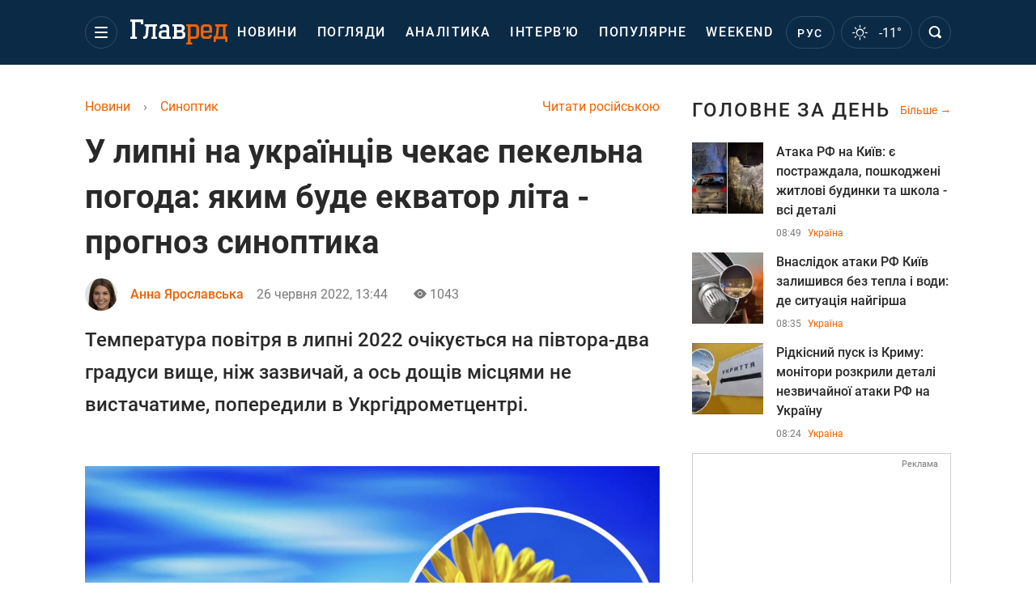

--- FILE ---
content_type: text/html; charset=UTF-8
request_url: https://glavred.net/synoptic/v-iyule-ukraincev-zhdet-adskaya-pogoda-kakim-budet-ekvator-leta-prognoz-sinoptika-10386083.html
body_size: 41729
content:
    <!doctype html><html lang="uk"><head><meta charset="utf-8"><meta name="viewport" content="width=device-width, initial-scale=1.0, maximum-scale=2"><title>    Прогноз погоди на липень 2022 в Україні - яким буде екватор літа    </title><meta name='description' content='Температура повітря в липні 2022 очікується на півтора-два градуси вище, ніж зазвичай, а ось дощів місцями не вистачатиме, попередили в Укргідрометцентрі.'/><meta name='keywords' content='погода в Україні, погода на липень 2022, прогноз погоди на липень 2022, погода в Україні в липні 2022, Новини України, синоптик, прогноз погоди, прогноз погоди на липень 2022'/><meta name='news_keywords' content='погода в Україні, погода на липень 2022, прогноз погоди на липень 2022, погода в Україні в липні 2022, Новини України, синоптик, прогноз погоди, прогноз погоди на липень 2022'/><meta property="fb:page_id" content="139142362793641"/><meta property="fb:app_id" content="617022471999932"/><meta name="yandex-verification" content="fa2d834d8eefe37d"/><meta name="yandex-verification" content="4ffb8348334ccd96"/><meta name="yandex-verification" content="fa15584caf568ce1"/><meta name="google-site-verification" content="mR-_jfZQDzSLVT1fV2yLN-RKK_KnZMEbmg4Gwz6BRcA"/><meta name="google-site-verification" content="PTcchVniLKtc7Rcr9-tABYABABWmebQaoAIfRXCJcVY"/><meta name="theme-color" content="#143250"><link rel="canonical" href="https://glavred.net/synoptic/v-iyule-ukraincev-zhdet-adskaya-pogoda-kakim-budet-ekvator-leta-prognoz-sinoptika-10386083.html"><meta property="og:url" content="https://glavred.net/synoptic/v-iyule-ukraincev-zhdet-adskaya-pogoda-kakim-budet-ekvator-leta-prognoz-sinoptika-10386083.html"/><meta property="og:title" content="У липні на українців чекає пекельна погода: яким буде екватор літа - прогноз синоптика"/><meta property="og:description" content="Температура повітря в липні 2022 очікується на півтора-два градуси вище, ніж зазвичай, а ось дощів місцями не вистачатиме, попередили в Укргідрометцентрі."/><meta property="og:type" content="article"/><meta property="og:image" content="https://images.glavred.info/2022_06/thumb_files/620x324/1656240762-9261.png"/><meta property="og:image:type" content="image/png"><meta property="og:image:width" content="600"><meta property="og:image:height" content="420"><meta property="og:published_time" content="2022-06-26T13:44:00+03:00"><meta property="og:modified_time" content="2022-06-26T13:52:39+03:00"><meta property="og:tag" content="Погода на місяць"><meta property="og:section" content="Синоптик"><meta property="og:author:first_name" content="Анна"><meta property="og:author:last_name" content="Ярославська"><meta name="twitter:card" content="summary_large_image"/><meta name="twitter:site" content="@Glavredinfo"/><meta name="twitter:title" content="У липні на українців чекає пекельна погода: яким буде екватор літа - прогноз синоптика"/><meta name="twitter:description" content="Температура повітря в липні 2022 очікується на півтора-два градуси вище, ніж зазвичай, а ось дощів місцями не вистачатиме, попередили в Укргідрометцентрі."><meta name="twitter:creator" content="@Glavredinfo"/><meta name="twitter:domain" content="www.glavred.info"/><meta name="twitter:image" content="https://images.glavred.info/2022_06/thumb_files/620x324/1656240762-9261.png"/><meta name="twitter:image:src" content="https://images.glavred.info/2022_06/thumb_files/620x324/1656240762-9261.png"/><link rel="alternate" href="https://glavred.net/synoptic/v-iyule-ukraincev-zhdet-adskaya-pogoda-kakim-budet-ekvator-leta-prognoz-sinoptika-10386083.html" hreflang="uk"><link rel="alternate" href="https://glavred.info/synoptic/v-iyule-ukraincev-zhdet-adskaya-pogoda-kakim-budet-ekvator-leta-prognoz-sinoptika-10386083.html" hreflang="ru"><link rel="amphtml" href="https://glavred.net/synoptic/amp-v-iyule-ukraincev-zhdet-adskaya-pogoda-kakim-budet-ekvator-leta-prognoz-sinoptika-10386083.html"><link rel="alternate" href="https://glavred.net/synoptic/v-iyule-ukraincev-zhdet-adskaya-pogoda-kakim-budet-ekvator-leta-prognoz-sinoptika-10386083.html" hreflang="x-default"/><meta name="robots" content="index, follow, max-image-preview:large"><meta name="telegram:channel" content="@glavredinfo"><script type="application/ld+json">
          {
            "@context": "https://schema.org",
            "@type": "VideoObject",
            "url": "https://glavred.net/synoptic/v-iyule-ukraincev-zhdet-adskaya-pogoda-kakim-budet-ekvator-leta-prognoz-sinoptika-10386083.html",
            "isFamilyFriendly": "True",
            "embedUrl": "https://1plus1.video/video/embed/oCGsPGpt?l=ua",
            "thumbnailUrl": "https://images.1plus1.video/card-6/oCGsPGpt/d1605bc868a5a1afe5bd84967631399d.custom.jpg",
            "name": "Пекельна спека і жодної крапельки дощу - синоптики обіцяють справжнє літо",
            "uploadDate": "2022-06-26T13:44:00+03:00",
            "description": "ТСН за 2022.06.20",
            "author": {
                "@type": "Person",
                "image": "https://images.glavred.info/2024_10/thumb_files/270x270/1727875347-8542.jpg",                                 "familyName": "Ярославська",                "faxNumber": "(044) 490-01-01","telephone": "(044) 490-01-01",                "givenName": "Анна",                "gender": "FEMALE",                "jobTitle": "редакторка стрічки новин",                "knowsLanguage": "ru-RU, uk-UA",                "knowsAbout": "Юридичну освіту здобула у 2010 році у Міжнародному Соломоновому університеті. Понад десять років працює в журналістиці: починала кар&amp;#39;єру на радіо як ведуча новин, пізніше співпрацювала з низкою українських онлайн-медіа.  У редакції сайту Главред - з 2019 року. Спеціалізується на висвітленні соціально-політичних процесів в Україні та світі, темах безпеки, міжнародних відносин та прав людини. У своїй роботі робить акцент на перевірці фактів, аналізі джерел та доступній подачі складних тем для широкої аудиторії.  Цікавиться сучасною міжнародною політикою, медіаграмотністю та стратегічними комунікаціями.    У вільний час читає нон-фікшн, стежить за світовими трендами у журналістиці та захоплюється документальним кіно.",                
                "url": "https://glavred.net/editor/anna-yaroslavskaya.html",                "name": "Анна Ярославська"
            },
            "publisher": {
                "@type": "Organization",
                "name": "Главред",
                "logo": {
                    "@type": "ImageObject",
                    "url": "https://glavred.net/images/glavred_logo.jpg",
                    "width": 160,
                    "height": 40
              }
            },
            "thumbnail": {
                "@type": "ImageObject",
                "contentUrl": "https://images.1plus1.video/card-6/oCGsPGpt/d1605bc868a5a1afe5bd84967631399d.custom.jpg",
                "width": "600",
                "height": "420"
            }
        }
    </script><link rel="stylesheet" href="/build/vendor-styles.0060d6a497c331c1115bd6f2ad6c2731.css"><link rel="stylesheet" href="/build/styles.24e38ec91811bd8bf29974f5a18f9a97.css"><link rel="manifest" href="/manifest.json"><link rel="preload" as="font" type="font/woff" crossorigin="anonymous" href="https://glavred.net/build/fonts/icomoon.2f4a995a.woff"><link rel="preconnect" href="https://get.optad360.io/" crossorigin><link rel="preconnect" href="https://membrana-cdn.media/" crossorigin><link rel="preconnect" href="https://images.glavred.info/" crossorigin><link rel="preconnect" href="https://www.googletagmanager.com/" crossorigin><link rel="preconnect" href="https://static.cloudflareinsights.com" crossorigin><link rel="preconnect" href="https://securepubads.g.doubleclick.net" crossorigin><link rel="preconnect" href="https://pagead2.googlesyndication.com/" crossorigin><link rel="dns-prefetch" href="https://i.ytimg.com/"><link rel="dns-prefetch" href="https://1plus1.video/"><link rel="dns-prefetch" href="https://ls.hit.gemius.pl"><link rel='dns-prefetch' href='https://images.unian.net/'><link rel="dns-prefetch" href="https://jsc.idealmedia.io/"><link rel="dns-prefetch" href="https://gaua.hit.gemius.pl/"><link rel="dns-prefetch" href="https://cm.g.doubleclick.net/"><link rel="dns-prefetch" href="https://fonts.googleapis.com/"><link rel="dns-prefetch" href="https://ep2.adtrafficquality.google/"><link rel="dns-prefetch" href="https://ep1.adtrafficquality.google/"><script>let scriptLoaded=!1;function loadScriptOnScroll(){if(scriptLoaded)return;const script=document.createElement("script");script.src="https://fundingchoicesmessages.google.com/i/121764058?ers=3",script.async=!0,document.head.appendChild(script),scriptLoaded=!0,window.removeEventListener("scroll",loadScriptOnScroll)}window.addEventListener("scroll",loadScriptOnScroll,{once:!0});</script><link rel="shortcut icon" href="/favicon.ico"/><style id="blacklink">
    * {
        color: #1d1d1d;
        box-sizing: border-box;
        margin: 0;
        padding: 0;
    }

    .d-flex {
        display: flex !important;
    }

    html {
        -webkit-text-size-adjust: 100%;
        -webkit-tap-highlight-color: rgba(0, 0, 0, 0);
    }

    [class*=" icon-"], [class^=icon-], html {
        -webkit-font-smoothing: antialiased;
    }

    *, :after, :before {
        box-sizing: border-box;
    }

    .mb-3, .my-3 {
        margin-bottom: 1rem !important;
    }

    .oh {
        overflow: hidden !important;
    }

    .weather, .top-search__submit .fa {
        color: #fff;
    }

    .main-nav__list li.nav-item > a, .main-nav__list li.nav-item > span {
        font-style: normal;
        font-weight: 500;
        font-size: 16px;
        letter-spacing: 1.6px;
        text-transform: uppercase;
        color: #fff;
        line-height: 80px;
        padding: 0 12px;
        height:100% ;
        white-space: nowrap;
    }

    .top-nav {
        /*margin: 0 0 32px;*/
        height: 80px;
    }

    .top-nav__logo {
        width: 120px;
        height: 32px;
        display: block;
        margin-right: 40px;
        background: url(/build/images/glavred_light.ac9f3e19.svg) 0;
        background-size: cover;
        align-self: center;
        margin-top: 2px;
    }
    .top-nav__weather i{
        color: #fff;
        margin: 0 8px 0 0;
    }

    .read-another {
        font-size: 16px;
        line-height: 24px;
        float: right;
        color: #ed6300;
    }

    .breadcrumbs ol {
        margin-bottom: 16px;
    }

    .breadcrumbs li {
        font-size: 16px;
        line-height: 24px;
        margin-right: 16px;
    }

    .breadcrumbs a span {
        color: #ed6300;
    }

    .main-title {
        font-weight: 700;
        font-size: 24px;
        line-height: 32px;
        letter-spacing: 0.08em;
        text-transform: uppercase;
        margin-bottom: 24px;
        display: block;
        color: #292929 !important;
    }

    .newsfeed__item {
        margin-bottom: 16px;
        overflow: hidden;
    }

    .newsfeed__link, .newsfeed__time {
        display: block;
        float: left;
    }

    .newsfeed__tg {
        display: flex;
        align-items: center;
        justify-content: center
    }

    .article__time {
        font-size: 16px;
        line-height: 40px;
        color: #7A7A7A;
    }

    .top-news__title {
        font-weight: 700;
        font-size: 24px;
        line-height: 32px;
        color: #292929;
        display: block;
        margin-bottom: 8px;
    }

    .top-news__photo {
        height: 296px;
        display: block;
        margin-bottom: 8px;
    }

    .top-news__descr {
        font-weight: 400;
        font-size: 16px;
        line-height: 24px;
        color: #292929;
        display: block;
        margin-top: 8px;
    }

    .top-news {
        margin-bottom: 24px;
    }

    .mb-5, .my-5 {
        margin-bottom: 3rem !important;
    }



    .all-news {
        font-size: 14px;
        line-height: 16px;
        color: #ed6300;

        display: block;
    }
    .title-group{
        display: flex;
        justify-content: space-between;
        align-items: center;
        margin-bottom: 24px;
    }
    .opinion-news__item {  width: 100%;
    }
    .opinion-news__item:not(:last-child){
         margin-bottom:24px;
     }


    .opinion-news__image {
        width: 80px;
        height: 80px;
        border-radius: 50%;
        background: #5CADD6;
        overflow: hidden;
        display: block;
        padding: 0;
        margin:0 16px 8px 0;
        float: left;

    }

    .opinion-news__author {
        font-weight: 500;
        font-size: 16px;
        line-height: 24px;
        color: #ed6300;
        clear: right;
        margin: 8px 0 0;
        display: inline-block;

    }

    .opinion-news__title {
        font-weight: 500;
        font-size: 16px;
        line-height: 24px;
        color: #3d3d3d;
        clear: both;
        width: 100%;
        display: block;
    }

    .article-block__author-img {
        width: 40px;
        height: 40px;
        margin-right: 16px;
    }



    .fa-chevron-right, .fa-chevron-left {
        color: #fff;
    }

    .article__content p {
        font-size: 18px;
        line-height: 32px;
        margin-bottom: 16px;
        margin-top: 0;
    }

    .article__title {
        font-weight: 700;
        font-size: 40px;
        line-height: 56px;
        display: inline-block;
        margin: 0 0 16px;
    }

    .article__descr {
        font-weight: 500;
        font-size: 24px;
        line-height: 40px;
        margin: 16px 0 40px;
    }

    h1, h2, h3, h4, h5, h6 {
        margin-top: 0;
    }

    h3 {
        margin-bottom: 0;
        font-weight: normal;
    }

    .article figure.first-image .subscribe_photo_text, .article figure.first-image figcaption {
        font-size: 16px;
        color: #7A7A7A;
        display: block;
        line-height: 24px;
        margin-bottom: 40px;
    }

    .article__info {
        overflow: hidden;
        margin-bottom: 20px;
        display: flex;
        justify-content: space-between;
    }

    .subscribe__item.fb i {
        color: #1178F2;
        border-color: #1178F2;
    }

    .subscribe__item.tw i {
        color: #41ABE1;
        border-color: #41ABE1;
    }

    .subscribe__item.yt i {
        color: #FF0000;
        border-color: #FF0000;
    }

    .subscribe__item.tg i {
        color: #31A7DD;
        border-color: #31A7DD;
    }

    .subscribe__item.gn i {
        color: #4989F4;
        border-color: #4989F4;
    }

    @media (min-width: 1024px) {
        .fixed-300 {
            min-width: 330px;
            width: 330px;
        }
    }

    @media (max-width: 1200px) {
        .top-nav {
            background: #143250;
            height: 80px;
            margin: 0;
            align-items: center;
            display: flex;
        }

        .article__title {
            font-size: 30px;
            line-height: 40px;
            margin-top: -12px;
        }
    }

    @media (max-width: 1350px) {
        .main-nav__list li.nav-item > a, .main-nav__list li.nav-item > span {
            font-size: 16px;
            padding: 0 17px;
        }

        .fixed-300 {
            min-width: 352px;
            width: 352px;
            max-width: 352px
        }
    }

</style><style>
    .nts-video > div{
        height: calc(100vw / 16 * 9);
        max-height: 360px;
        margin: auto !important;
    }

    .nts-video-wrapper {
        min-height: 410px;
        max-width: 670px;
        background: #383842;
        padding: 8px 16px 16px;
        border-radius: 4px;
        margin: 20px auto !important
    }

    .nts-video-label svg {
        margin-right: 8px;
    }

    .nts-video-label {
        font-weight: 600;
        font-size: 16px;
        line-height: 24px;
        align-self: start;
        letter-spacing: 0.08em;
        text-transform: uppercase;
        color: #B2B2BD;
        display: flex;
        margin-bottom: 8px;
    }

    @media (min-width: 1024px) {
        .nts-video > div{
            height: 354px
        }
    }

    @media (min-width: 1200px) {
        .nts-video > div{
            height: 360px
        }
    }

    .nts-ad {
        display: flex;
        flex-direction: column;
        align-items: center;
        justify-content: center
    }

    .nts-ad-h250 {
        min-height: 250px
    }

    .nts-ad-h400 {
        min-height: 400px
    }

    .nts-ad-h600 {
        min-height: 600px;
        justify-content: flex-start
    }

    @media (max-width: 1023px) {
        .nts-ad[data-ym-ad="GVR_SBR_1"], .nts-ad[data-ym-ad="GVR_SBR_2"], .nts-ad[data-ym-ad="GVR_BTC"], .nts-ad[data-ym-ad="GVR_ITC_3"], .nts-ad[data-ym-ad="GVR_ITC_4"], .nts-ad[data-ym-ad="GVR_BTA"] {
            display: none
        }
    }

    @media (min-width: 1024px) {
        .nts-ad[data-ym-ad="GVR_ITC_1"], .nts-ad[data-ym-ad="GVR_ITA_1"], .nts-ad[data-ym-ad="GVR_ITA_2"], .nts-ad[data-ym-ad="GVR_ITA_3"] {
            display: none
        }
    }
</style><script type="application/ld+json">{"@context":"https:\/\/schema.org","@type":"BreadcrumbList","itemListElement":[{"@type":"ListItem","position":1,"item":{"@id":"https:\/\/glavred.net\/","name":"Новини"}},{"@type":"ListItem","position":2,"item":{"@id":"https:\/\/glavred.net\/synoptic","name":"Синоптик"}},{"@type":"ListItem","position":3,"item":{"@id":"https:\/\/glavred.net\/synoptic\/v-iyule-ukraincev-zhdet-adskaya-pogoda-kakim-budet-ekvator-leta-prognoz-sinoptika-10386083.html","name":"У липні на українців чекає пекельна погода: яким буде екватор літа - прогноз синоптика"}}]}</script><script type="application/ld+json">{"@context":"https:\/\/schema.org","@type":"ProfilePage","mainEntity":{"@type":"Person","name":"Анна Ярославська","description":"Юридичну освіту здобула у 2010 році у Міжнародному Соломоновому університеті. Понад десять років працює в журналістиці: починала кар&#39;єру на радіо як ведуча новин, пізніше співпрацювала з низкою українських онлайн-медіа.  У редакції сайту Главред - з 2019 року. Спеціалізується на висвітленні соціально-політичних процесів в Україні та світі, темах безпеки, міжнародних відносин та прав людини. У своїй роботі робить акцент на перевірці фактів, аналізі джерел та доступній подачі складних тем для широкої аудиторії.  Цікавиться сучасною міжнародною політикою, медіаграмотністю та стратегічними комунікаціями.    У вільний час читає нон-фікшн, стежить за світовими трендами у журналістиці та захоплюється документальним кіно.","email":"a.yaroslavska#glavred.info","image":"https:\/\/images.glavred.info\/2024_10\/thumb_files\/270x270\/1727875347-8542.jpg","jobTitle":"редакторка стрічки новин","sameAs":["https:\/\/glavred.info\/editor\/anna-yaroslavskaya.html","https:\/\/www.facebook.com\/profile.php?id=100091606011376","https:\/\/www.linkedin.com\/in\/hanna-yaroslavska-0a81812a6\/"],"familyName":"Ярославська","faxNumber":"(044) 490-01-01","telephone":"(044) 490-01-01","givenName":"Анна","gender":"FEMALE","knowsLanguage":"ru-RU, uk-UA","worksFor":{"@type":"Organization","name":"Главред","address":{"@type":"PostalAddress","addressLocality":"Київ, Україна","postalCode":"04080","streetAddress":"вул. Кирилівська 23","addressCountry":"UA"}},"workLocation":{"@type":"Place","name":"Главред","address":{"@type":"PostalAddress","addressLocality":"Київ, Україна","postalCode":"04080","streetAddress":"вул. Кирилівська 23","addressCountry":"UA"}},"url":"https:\/\/glavred.net\/editor\/anna-yaroslavskaya.html"}}</script><script type="application/ld+json">{"@context":"https:\/\/schema.org","@type":"NewsArticle","headline":"У липні на українців чекає пекельна погода: яким буде екватор літа - прогноз синоптика","description":"Температура повітря в липні 2022 очікується на півтора-два градуси вище, ніж зазвичай, а ось дощів місцями не вистачатиме, попередили в Укргідрометцентрі.","articleSection":"Синоптик","inLanguage":"uk","isAccessibleForFree":true,"datePublished":"2022-06-26T13:44:00+03:00","dateModified":"2022-06-26T13:44:00+03:00","mainEntityOfPage":{"@type":"WebPage","@id":"https:\/\/glavred.net\/synoptic\/v-iyule-ukraincev-zhdet-adskaya-pogoda-kakim-budet-ekvator-leta-prognoz-sinoptika-10386083.html"},"image":{"@type":"ImageObject","url":"https:\/\/images.glavred.info\/2022_06\/thumb_files\/1200x0\/1656239913-1483.png","width":1200,"height":800},"publisher":{"@type":"NewsMediaOrganization","masthead":"https:\/\/glavred.net\/glavred_editorial_charte","verificationFactCheckingPolicy":"https:\/\/glavred.net\/glavred_editorial_charte","missionCoveragePrioritiesPolicy":"https:\/\/glavred.net\/glavred_editorial_charte","name":"Главред","legalName":"Главред","url":"https:\/\/glavred.net\/","sameAs":["https:\/\/uk.wikipedia.org\/wiki\/%D0%93%D0%BB%D0%B0%D0%B2%D1%80%D0%B5%D0%B4","https:\/\/ua.linkedin.com\/company\/%D0%B3%D0%BB%D0%B0%D0%B2%D1%80%D0%B5%D0%B4","https:\/\/www.facebook.com\/Glavred.info","https:\/\/www.facebook.com\/Glavred.net","https:\/\/www.facebook.com\/glavredfriend","https:\/\/x.com\/glavredinfo","https:\/\/www.youtube.com\/@GlavredTV","https:\/\/www.youtube.com\/@GlavredUA","https:\/\/www.youtube.com\/@glavred_info","https:\/\/www.youtube.com\/@glavred_light","https:\/\/t.me\/glavredinfo","https:\/\/invite.viber.com\/?g2=AQA53Vf75sZm602HdjkfoHU7jJ%2BaqQJkNussxVaW0q9cV9iqNlmGHgqNr1wkmV1r","https:\/\/www.tiktok.com\/@glavred91","https:\/\/www.instagram.com\/glavred.info\/"],"foundingDate":2002,"logo":{"@type":"ImageObject","url":"https:\/\/glavred.net\/images\/glavred_logo.jpg","width":160,"height":40},"address":{"@type":"PostalAddress","streetAddress":"вул. Кирилівська (Фрунзе), 40","addressLocality":"Київ","postalCode":"04080","addressCountry":"UA"},"contactPoint":{"@type":"ContactPoint","email":"glavred@1plus1.tv","telephone":"+38-044-490-01-01","contactType":"headquoters","areaServed":"UA","availableLanguage":["uk-UA","ru-UA"]},"ethicsPolicy":"https:\/\/glavred.net\/glavred_editorial_charte","diversityPolicy":"https:\/\/glavred.net\/glavred_editorial_charte","correctionsPolicy":"https:\/\/glavred.net\/glavred_editorial_charte","unnamedSourcesPolicy":"https:\/\/glavred.net\/glavred_editorial_charte","actionableFeedbackPolicy":"https:\/\/glavred.net\/glavred_editorial_charte","publishingPrinciples":"https:\/\/glavred.net\/glavred_editorial_charte"},"keywords":"погода в Україні, погода на липень 2022, прогноз погоди на липень 2022, погода в Україні в липні 2022, Новини України, синоптик, прогноз погоди, прогноз погоди на липень 2022","author":{"@type":"Person","name":"Анна Ярославська","description":"Юридичну освіту здобула у 2010 році у Міжнародному Соломоновому університеті. Понад десять років працює в журналістиці: починала кар&#39;єру на радіо як ведуча новин, пізніше співпрацювала з низкою українських онлайн-медіа.  У редакції сайту Главред - з 2019 року. Спеціалізується на висвітленні соціально-політичних процесів в Україні та світі, темах безпеки, міжнародних відносин та прав людини. У своїй роботі робить акцент на перевірці фактів, аналізі джерел та доступній подачі складних тем для широкої аудиторії.  Цікавиться сучасною міжнародною політикою, медіаграмотністю та стратегічними комунікаціями.    У вільний час читає нон-фікшн, стежить за світовими трендами у журналістиці та захоплюється документальним кіно.","email":"a.yaroslavska#glavred.info","image":"https:\/\/images.glavred.info\/2024_10\/thumb_files\/270x270\/1727875347-8542.jpg","jobTitle":"редакторка стрічки новин","sameAs":["https:\/\/glavred.info\/editor\/anna-yaroslavskaya.html","https:\/\/www.facebook.com\/profile.php?id=100091606011376","https:\/\/www.linkedin.com\/in\/hanna-yaroslavska-0a81812a6\/"],"familyName":"Ярославська","faxNumber":"(044) 490-01-01","telephone":"(044) 490-01-01","givenName":"Анна","gender":"FEMALE","knowsLanguage":"ru-RU, uk-UA","worksFor":{"@type":"Organization","name":"Главред","address":{"@type":"PostalAddress","addressLocality":"Київ, Україна","postalCode":"04080","streetAddress":"вул. Кирилівська 23","addressCountry":"UA"}},"workLocation":{"@type":"Place","name":"Главред","address":{"@type":"PostalAddress","addressLocality":"Київ, Україна","postalCode":"04080","streetAddress":"вул. Кирилівська 23","addressCountry":"UA"}},"url":"https:\/\/glavred.net\/editor\/anna-yaroslavskaya.html"},"articleBody":"Погода в Україні влітку 2022 буде теплою \/ Фото pixabay.com\r\n\r\n\r\nПогода в Україні у липні буде теплою. Українські синоптики прогнозують, що температура повітря очікується на півтора-два градуси вище, ніж зазвичай. Про це свідчить прогноз погоди від Укргідрометцентру.\r\n\r\nВ середньому стовпчики термометра впродовж місяця будуть підніматися до 21-26 градусів тепла, в Карпатах &mdash; до +17...+19.\r\n\r\nВодночас кількість опадів буде в межах місячної норми, крім південно-західних областей, де їх очікується трохи менше норми, прогнозує синоптик. Так, місячна кількість опадів - на рівні 34-96 мм, в Карпатах - до 150 мм.\r\n\r\nВ Укргідрометцентрі нагадали, що абсолютний максимум температури повітря в липні становить + 34...39 градусів, у південних, східних, південно-східних областях та Криму - місцями +40...+ 41, у гірських районах - від +26 до +33 градусів.\r\n\r\n\r\n\r\nЯк повідомляв Главред, синоптик порталу Gismeteo прогнозує, що погода в Україні різко зміниться - в липні країну накриватиме неймовірною спекою, але будуть різкі перепади температури. Зокрема, вже до кінця червня стовпчики термометрів у більшості областей піднімуться вище +30 градусів.\r\n\r\nІнші новини: \r\n\r\n\r\n\tСпека як в африканських землях: синоптик Діденко розповіла, де Україну розжарить до +35\r\n\tВ Україну увірветься нестерпна спека: синоптики назвали небезпечні дати\r\n\tЯк на сковорідці розжарить до +37&ordm;: українці дізналися дату нового пекла"}</script><link rel="alternate" type="application/rss+xml" href="https://glavred.net/google/gplay_35756_uk.rss"/><script type="application/ld+json">{"@context":"https:\/\/schema.org","@type":"Organization","name":"Главред","legalName":"Главред","url":"https:\/\/glavred.net\/","sameAs":["https:\/\/uk.wikipedia.org\/wiki\/%D0%93%D0%BB%D0%B0%D0%B2%D1%80%D0%B5%D0%B4","https:\/\/ua.linkedin.com\/company\/%D0%B3%D0%BB%D0%B0%D0%B2%D1%80%D0%B5%D0%B4","https:\/\/www.facebook.com\/Glavred.info","https:\/\/www.facebook.com\/Glavred.net","https:\/\/www.facebook.com\/glavredfriend","https:\/\/x.com\/glavredinfo","https:\/\/www.youtube.com\/@GlavredTV","https:\/\/www.youtube.com\/@GlavredUA","https:\/\/www.youtube.com\/@glavred_info","https:\/\/www.youtube.com\/@glavred_light","https:\/\/t.me\/glavredinfo","https:\/\/invite.viber.com\/?g2=AQA53Vf75sZm602HdjkfoHU7jJ%2BaqQJkNussxVaW0q9cV9iqNlmGHgqNr1wkmV1r","https:\/\/www.tiktok.com\/@glavred91","https:\/\/www.instagram.com\/glavred.info\/"],"foundingDate":2002,"logo":{"@type":"ImageObject","url":"https:\/\/glavred.net\/images\/glavred_logo.jpg","width":160,"height":40},"address":{"@type":"PostalAddress","streetAddress":"вул. Кирилівська (Фрунзе), 40","addressLocality":"Київ","postalCode":"04080","addressCountry":"UA"},"contactPoint":{"@type":"ContactPoint","email":"glavred@1plus1.tv","telephone":"+38-044-490-01-01","contactType":"headquoters","areaServed":"UA","availableLanguage":["uk-UA","ru-UA"]},"ethicsPolicy":"https:\/\/glavred.net\/glavred_editorial_charte","diversityPolicy":"https:\/\/glavred.net\/glavred_editorial_charte","correctionsPolicy":"https:\/\/glavred.net\/glavred_editorial_charte","unnamedSourcesPolicy":"https:\/\/glavred.net\/glavred_editorial_charte","actionableFeedbackPolicy":"https:\/\/glavred.net\/glavred_editorial_charte","publishingPrinciples":"https:\/\/glavred.net\/glavred_editorial_charte"}</script><script type="application/ld+json">{"@context":"https:\/\/schema.org","@type":"NewsMediaOrganization","name":"Главред","legalName":"Главред","url":"https:\/\/glavred.net\/","sameAs":["https:\/\/uk.wikipedia.org\/wiki\/%D0%93%D0%BB%D0%B0%D0%B2%D1%80%D0%B5%D0%B4","https:\/\/ua.linkedin.com\/company\/%D0%B3%D0%BB%D0%B0%D0%B2%D1%80%D0%B5%D0%B4","https:\/\/www.facebook.com\/Glavred.info","https:\/\/www.facebook.com\/Glavred.net","https:\/\/www.facebook.com\/glavredfriend","https:\/\/x.com\/glavredinfo","https:\/\/www.youtube.com\/@GlavredTV","https:\/\/www.youtube.com\/@GlavredUA","https:\/\/www.youtube.com\/@glavred_info","https:\/\/www.youtube.com\/@glavred_light","https:\/\/t.me\/glavredinfo","https:\/\/invite.viber.com\/?g2=AQA53Vf75sZm602HdjkfoHU7jJ%2BaqQJkNussxVaW0q9cV9iqNlmGHgqNr1wkmV1r","https:\/\/www.tiktok.com\/@glavred91","https:\/\/www.instagram.com\/glavred.info\/"],"foundingDate":2002,"logo":{"@type":"ImageObject","url":"https:\/\/glavred.net\/images\/glavred_logo.jpg","width":160,"height":40},"address":{"@type":"PostalAddress","streetAddress":"вул. Кирилівська (Фрунзе), 40","addressLocality":"Київ","postalCode":"04080","addressCountry":"UA"},"contactPoint":{"@type":"ContactPoint","email":"glavred@1plus1.tv","telephone":"+38-044-490-01-01","contactType":"headquoters","areaServed":"UA","availableLanguage":["uk-UA","ru-UA"]},"ethicsPolicy":"https:\/\/glavred.net\/glavred_editorial_charte","diversityPolicy":"https:\/\/glavred.net\/glavred_editorial_charte","correctionsPolicy":"https:\/\/glavred.net\/glavred_editorial_charte","unnamedSourcesPolicy":"https:\/\/glavred.net\/glavred_editorial_charte","actionableFeedbackPolicy":"https:\/\/glavred.net\/glavred_editorial_charte","publishingPrinciples":"https:\/\/glavred.net\/glavred_editorial_charte"}</script><script type="application/ld+json">{"@context":"https:\/\/schema.org","@type":"WebSite","url":"https:\/\/glavred.net\/","name":"Главред","potentialAction":{"@type":"SearchAction","target":"https:\/\/glavred.net\/search?q={search_term_string}","query-input":"required name=search_term_string"}}</script><script>
        document.addEventListener('DOMContentLoaded', () => {
            setTimeout(initGTM, 3500);
        });
        document.addEventListener('scroll', initGTMOnEvent);
        document.addEventListener('mousemove', initGTMOnEvent);
        document.addEventListener('touchstart', initGTMOnEvent);
        function initGTMOnEvent(event) {
            initGTM();
            event.currentTarget.removeEventListener(event.type, initGTMOnEvent); // remove the event listener that got triggered
        }
        function gtag(){dataLayer.push(arguments);}
        function initGTM() {
            if (window.gtmDidInit) {
                return false;
            }
            window.gtmDidInit = true; // flag to ensure script does not get added to DOM more than once.
            const script = document.createElement('script');
            script.type = 'text/javascript';
            script.async = true;
            script.onload = () => {
                gtag('js', new Date());
                gtag('config', 'G-GTZ11TXQEP');
            }; // this part ensures PageViews is always tracked
            script.src = 'https://www.googletagmanager.com/gtag/js?id=G-GTZ11TXQEP';
            document.head.appendChild(script);
        }
    </script><style>.bnr-block {overflow: hidden;}</style></head><body class=""><div class="brend-bl container oh"><!-- Banner Desktop_1250x150_branding_1 (post_new) start. --><!-- Banner Desktop_1250x150_branding_1 (post_new) end. --></div><div class="top-nav"><div class="container"><div class="row"><div class="col-12 align-items-center d-flex justify-content-between"><div class="main-nav"><nav class="navbar navbar-expand-sm"><div class="collapsed navbar-collapse main-nav__list nano" id="navbarMenu"><div class="nano-content d-flex"><a href="https://glavred.net/" class="top-nav__logo" aria-label="Главред"></a><div id="cms-block-696f2c0d899b6" class="cms-block cms-block-element"><ul class="navbar-nav"><li     class="nav-item "><a href="/detail/all_news">    Новини</a></li><li     class="nav-item"><a href="/opinions">    Погляди</a></li><li     class="nav-item"><a href="/analytics">    Аналітика</a></li><li     class="nav-item"><a href="/interview">    Інтерв’ю</a></li><li     class="nav-item"><a href="/popular">    Популярне</a></li><li     class="nav-item"><a href="/weekend">    Weekend</a></li><li     class="nav-item dropdown current_ancestor "><a class="dropdown-toggle" href="javascript:void(0);" id="navbarDropdown" role="button" data-toggle="dropdown" aria-haspopup="true" aria-expanded="false"><button class="navbar-toggler"><span></span><span></span><span></span></button></a><div class="dropdown-menu" aria-labelledby="navbarDropdown"><div class="menu-list"><a href="/article">    Ексклюзиви</a><a href="//opinions.glavred.net/">    Погляди</a><a href="/analytics">    Аналітика</a><a href="/interview">    Інтерв&#039;ю</a><a href="/chat">Чати</a><a href="/dossier">    Досьє</a><a href="/video">Відео</a><a href="/photo">Фото</a><a href="/popular">Популярне</a></div><div class="menu-list"><a href="/ukraine">    Україна</a><a href="/front">    Фронт</a><a href="/world">    Світ</a><a href="/war">    Війна</a><a href="/politics">    Політика</a><a href="/synoptic" class="active">    Синоптик</a><a href="/nauka">    Наукові факти</a><a href="/sport">    Спорт</a><a href="/techno">    Техно та IT</a><a href="/economics">    Економіка</a><a href="/osvita">    Освіта</a><a href="/regions">    Регіони</a><a href="/business">    Бізнес</a><a href="/energy">    Енергетика</a><a href="/culture">    Культура</a><a href="//news.glavred.net/">    Новини</a></div><div class="menu-list menu-list--wekend"><a href="https://glavred.net/weekend">Weekend</a><a href="/stars">    Stars</a><a href="/stosunky">    Стосунки</a><a href="/recipes">    Рецепти</a><a href="/lifehack">    Лайфхаки</a><a href="/life">    Життя</a><a href="/movies">    Кіно та ТБ</a><a href="/dim">    Дім і затишок</a><a href="/sad-ogorod">    Сад і город</a><a href="/fashion">    Мода та краса</a><a href="/horoscope">    Гороскоп</a><a href="/holidays">    Свята</a><a href="/auto">    Авто</a><a href="/starnews">    Зірки</a><a href="/primety">    Прикмети</a></div><span><a href="https://glavred.net/about" class="dropdown-menu__link-static">Про нас</a><a href="https://glavred.net/glavred_editorial_charte" class="dropdown-menu__link-static">Редакційна політика</a><a href="https://glavred.net/contacts" class="dropdown-menu__link-static">Контакти</a><a href="https://glavred.net/socials" class="dropdown-menu__link-static">Соцмережі</a></span><div class="main-nav__socials"><a href="https://www.facebook.com/Glavred.net" rel="nofollow noopener" target="_blank" class="main-nav__socials-item" aria-label="facebook"><svg xmlns="http://www.w3.org/2000/svg" width="9" height="16" viewBox="0 0 9 16" fill="none"><path d="M2.91106 16V8.70588H0.571442V5.88235H2.91106V3.76471C2.91106 1.33333 4.34503 0 6.45823 0C7.43937 0 8.34503 0.0784315 8.57144 0.0784315V2.66667H7.13748C6.0054 2.66667 5.77899 3.21569 5.77899 4.07843V5.88235H8.49597L8.11861 8.70588H5.77899V16H2.91106Z" fill="white"/></svg></a><a href="https://x.com/glavredinfo" rel="nofollow noopener" target="_blank" class="main-nav__socials-item" aria-label="twitter"><svg xmlns="http://www.w3.org/2000/svg" width="17" height="16" viewBox="0 0 17 16" fill="none"><path d="M16.5 16H10.5L0.5 0H6.5L16.5 16ZM11.5 14H13.5L5.5 2H3.5L11.5 14Z" fill="white"/><path d="M3.5 16H1.5L6.97125 8.705L8.01406 9.98125L3.5 16Z" fill="white"/><path d="M13.5 0H15.5L10.1778 7.09625L9.04922 5.93437L13.5 0Z" fill="white"/></svg></a><a href="https://www.youtube.com/@GlavredUA" rel="nofollow noopener" target="_blank" class="main-nav__socials-item" aria-label="youtube"><svg xmlns="http://www.w3.org/2000/svg" width="17" height="12" viewBox="0 0 17 12" fill="none"><path fill-rule="evenodd" clip-rule="evenodd" d="M15.0908 0.362637C15.7788 0.56044 16.3231 1.14286 16.508 1.87912C16.8469 3.21978 16.8571 6 16.8571 6C16.8571 6 16.8571 8.79121 16.5183 10.1209C16.3334 10.8571 15.7891 11.4396 15.1011 11.6374C13.8584 12 8.85715 12 8.85715 12C8.85715 12 3.85586 12 2.61324 11.6374C1.92518 11.4396 1.3809 10.8571 1.19604 10.1209C0.857147 8.78022 0.857147 6 0.857147 6C0.857147 6 0.857147 3.21978 1.18577 1.89011C1.37063 1.15385 1.91491 0.571429 2.60298 0.373626C3.84559 0.010989 8.84688 0 8.84688 0C8.84688 0 13.8482 0 15.0908 0.362637ZM11.8571 6L6.85715 9V3L11.8571 6Z" fill="white"/></svg></a><a href="https://t.me/glavredinfo" rel="nofollow noopener" target="_blank" class="main-nav__socials-item" aria-label="telegram"><svg xmlns="http://www.w3.org/2000/svg" width="16" height="14" viewBox="0 0 16 14" fill="none"><path d="M6.01337 13.4444C5.4138 13.4444 5.28056 13.1667 5.21394 12.8194C5.21394 12.75 5.14732 12.6806 5.14732 12.6111L3.6817 7.54169L14.6739 0.666713L15.007 1.29171L4.48113 7.81947L5.81351 12.3333C5.81351 12.4028 5.88013 12.5417 5.88013 12.6111C5.88013 12.6806 5.88013 12.75 5.94675 12.75C5.94675 12.75 6.01337 12.75 6.07999 12.75V13.4444H6.01337Z" fill="white"/><path d="M6.01337 13.4444V12.75C6.21323 12.75 6.34646 12.6806 6.4797 12.4722L8.2118 10.7361L6.67956 9.48613L7.07928 8.93057L9.21109 10.7361L7.01266 13.0278C6.74618 13.2361 6.54632 13.4444 6.01337 13.4444Z" fill="white"/><path d="M6.27985 9.20835L12.2089 13.7917C12.8751 14.2083 13.3415 14 13.5413 13.1667L15.9396 1.29171C16.2061 0.250047 15.5399 -0.236062 14.9403 0.111159L0.750459 5.80558C-0.248827 6.22225 -0.182208 6.7778 0.550602 7.05558L4.21465 8.23613L12.6087 2.68059C13.0084 2.40282 13.3415 2.54171 13.075 2.81948" fill="white"/><path d="M6.26214 9.17363L5.68101 13.1555L6.3396 13.2599L6.92074 9.27807L6.26214 9.17363Z" fill="white"/></svg></a><a href="https://invite.viber.com/?g2=AQA53Vf75sZm602HdjkfoHU7jJ%2BaqQJkNussxVaW0q9cV9iqNlmGHgqNr1wkmV1r" rel="nofollow noopener" target="_blank" class="main-nav__socials-item" aria-label="viber"><svg xmlns="http://www.w3.org/2000/svg" width="17" height="16" viewBox="0 0 17 16" fill="none"><path fill-rule="evenodd" clip-rule="evenodd" d="M8.45027 0.0114851C12.2229 0.0282857 13.9168 1.19522 14.3371 1.56019C15.7272 2.7055 16.4994 5.24587 15.9804 9.25808C15.5238 12.8031 12.9163 13.432 12.0415 13.643L12.0414 13.643L12.041 13.6432C11.9556 13.6637 11.8867 13.6804 11.8381 13.6953C11.6026 13.7673 9.51877 14.262 6.81208 14.0459C6.5133 14.3748 6.11578 14.807 5.82967 15.0999C5.74322 15.1883 5.66228 15.2755 5.58493 15.3588C5.19334 15.7807 4.89378 16.1035 4.43708 15.9691C3.98385 15.8371 4.00917 15.184 4.00917 15.184L4.0117 13.5729H4.00917C0.0491455 12.5164 0.107381 8.6242 0.152957 6.54485C0.196001 4.46551 0.621374 2.78954 1.82913 1.64423C3.99904 -0.243033 8.45027 0.0114851 8.45027 0.0114851ZM11.5923 12.5207C12.3358 12.3571 14.412 11.9002 14.7954 8.96995C15.2335 5.61804 14.6334 3.32979 13.4585 2.37175C13.1041 2.06681 11.5747 1.1568 8.38191 1.14239C8.38191 1.14239 4.60165 0.907088 2.76597 2.48221C1.74558 3.43784 1.40122 4.85929 1.36325 6.59527C1.36199 6.65255 1.36057 6.71154 1.35911 6.77211C1.31626 8.54742 1.24074 11.6762 4.47759 12.5284C4.47759 12.5284 4.46493 14.9895 4.4624 15.2056C4.4624 15.3569 4.48771 15.4601 4.57887 15.4817C4.6447 15.4985 4.74345 15.4649 4.827 15.3857C5.36125 14.8742 7.0754 12.915 7.0754 12.915C9.37444 13.059 11.2025 12.6268 11.4 12.5668C11.4455 12.5531 11.5109 12.5387 11.5923 12.5207ZM8.51316 5.1943C8.51941 5.0827 8.61989 4.99704 8.73758 5.00297C9.17834 5.02517 9.54514 5.15129 9.80627 5.40703C10.0665 5.66189 10.1937 6.01804 10.2155 6.44624C10.2212 6.55787 10.1304 6.65275 10.0127 6.65814C9.89496 6.66354 9.79492 6.57742 9.78923 6.46578C9.77054 6.09923 9.66479 5.8503 9.49966 5.68857C9.33541 5.52773 9.08441 5.42574 8.71494 5.40712C8.59725 5.4012 8.50691 5.30592 8.51316 5.1943ZM8.41475 3.91789C8.29718 3.90998 8.19512 3.99393 8.18677 4.10542C8.17842 4.2169 8.26696 4.3137 8.38452 4.32161C9.19784 4.37637 9.80836 4.63603 10.2452 5.08737C10.6852 5.5419 10.8995 6.10661 10.8829 6.79958C10.8802 6.91131 10.9735 7.00394 11.0913 7.00649C11.2092 7.00903 11.3069 6.9205 11.3095 6.80877C11.3284 6.02266 11.0819 5.3532 10.5596 4.81368C10.0344 4.27097 9.31304 3.97838 8.41475 3.91789ZM7.8115 3.06678C7.81226 2.95502 7.90841 2.865 8.02626 2.86571C9.26512 2.87323 10.3142 3.26595 11.154 4.04206L11.1542 4.04228C12.0007 4.82717 12.4208 5.89152 12.4313 7.21805C12.4321 7.32981 12.3373 7.42108 12.2195 7.42192C12.1016 7.42276 12.0054 7.33284 12.0045 7.22107C11.9947 5.97851 11.6046 5.02598 10.856 4.3318C10.1006 3.6337 9.15962 3.27732 8.02353 3.27043C7.90568 3.26971 7.81075 3.17854 7.8115 3.06678ZM9.23012 9.00117C9.07061 9.19086 8.7693 9.16685 8.7693 9.16685C6.5766 8.6362 5.98918 6.53045 5.98918 6.53045C5.98918 6.53045 5.96386 6.24712 6.16389 6.09345L6.55888 5.79572C6.75637 5.65165 6.88044 5.30349 6.68041 4.96253C6.56901 4.77285 6.34619 4.43429 6.18161 4.2206C6.00691 3.9949 5.60179 3.53388 5.59926 3.53148C5.40429 3.31058 5.11565 3.26016 4.81181 3.40903C4.81181 3.40903 4.81106 3.40973 4.80997 3.41038C4.80905 3.41093 4.8079 3.41142 4.80674 3.41142C4.5181 3.5651 4.24971 3.77159 3.99904 4.03332L3.99398 4.03811C3.80661 4.25181 3.69774 4.46311 3.67242 4.66961C3.66735 4.69362 3.66482 4.72483 3.66735 4.76084C3.66482 4.85208 3.68001 4.94092 3.7104 5.02977L3.72052 5.03697C3.81421 5.35631 4.05221 5.88695 4.56621 6.77295C4.90043 7.34682 5.24225 7.82704 5.58153 8.23042C5.75877 8.44412 5.96133 8.66262 6.19427 8.88591L6.28542 8.97236C6.5209 9.19326 6.75131 9.38535 6.97666 9.55343C7.40203 9.87517 7.90589 10.1993 8.51357 10.5163C9.44787 11.0037 10.0074 11.2294 10.3442 11.3182L10.3518 11.3278C10.4455 11.3566 10.5392 11.3687 10.6354 11.3687C10.6734 11.371 10.7063 11.3687 10.7316 11.3638C10.9493 11.3398 11.1722 11.2366 11.3975 11.0589L11.4026 11.0541C11.6786 10.8164 11.8963 10.5595 12.0583 10.2882C12.0583 10.2882 12.0609 10.2858 12.0609 10.2834C12.2179 9.99522 12.1647 9.7215 11.9318 9.53661C11.9318 9.53661 11.4431 9.15003 11.2051 8.98436C10.9823 8.82829 10.6227 8.6194 10.4227 8.51135C10.0631 8.32166 9.69601 8.43932 9.54409 8.6266L9.23012 9.00117Z" fill="white"/></svg></a><a href="https://news.google.com/publications/CAAqBwgKMPnTmAswid6wAw?hl=uk&amp;gl=UA&amp;ceid=UA%3Auk" class="main-nav__socials-item" rel="nofollow noopener" target="_blank" aria-label="googlenews"><svg xmlns="http://www.w3.org/2000/svg" width="21" height="10" viewBox="0 0 21 10" fill="none"><path d="M18.8696 3H12.913V1H18.8696V3Z" fill="white"/><path d="M19.8634 9H12.913V7H19.8634V9Z" fill="white"/><path d="M20.8571 6H12.913V4H20.8571V6Z" fill="white"/><path d="M5.76763 4.375V6.25H8.83669C8.61315 7.39463 7.34698 8.02026 5.87491 8.02026C4.23265 8.02026 2.90098 6.63607 2.90098 4.99944C2.90098 3.36281 4.23265 1.97862 5.87491 1.97862C6.6146 1.97862 7.27678 2.23217 7.79967 2.72865V2.72977L9.23131 1.30303C8.36188 0.495355 7.22792 0 5.87435 0C3.10374 0 0.857147 2.23833 0.857147 5C0.857147 7.76167 3.10318 10 5.87435 10C8.77189 10 10.6781 7.96989 10.6781 5.11362C10.6781 4.78619 10.6781 4.625 10.6781 4.375H5.76763Z" fill="white"/></svg></a></div></div></li></ul></div></div></div></nav></div><div class="d-flex"><div class="top-nav__langs d-none d-lg-flex"><a
                                                                    href="https://glavred.info/synoptic/v-iyule-ukraincev-zhdet-adskaya-pogoda-kakim-budet-ekvator-leta-prognoz-sinoptika-10386083.html"
                                                                class="top-nav__langs-item top-nav__langs-item--active">Рус</a></div><div id="unian_weather_widget"></div><div class="top-nav__search"><form method="get" action="/search" name="menu_search" id="search"><div class="form-inline top-search"><input class="top-search__value form-control hidden" type="text" name="q" maxlength="100" placeholder="Пошук" size="20" value="" aria-label="search text"><button id="btn_search_submit" class="top-search__submit" type="submit" aria-label="search"><svg xmlns="http://www.w3.org/2000/svg" width="16" height="16" viewBox="0 0 16 16" fill="none"><path fill-rule="evenodd" clip-rule="evenodd" d="M10.8584 10.3914C9.98872 11.2115 8.81635 11.7143 7.52657 11.7143C4.84405 11.7143 2.66943 9.53966 2.66943 6.85714C2.66943 4.17461 4.84405 2 7.52657 2C10.2091 2 12.3837 4.17461 12.3837 6.85714C12.3837 8.14687 11.881 9.31919 11.0609 10.1889C11.0246 10.2193 10.9894 10.2516 10.9553 10.2857C10.9211 10.3198 10.8888 10.3551 10.8584 10.3914ZM11.0966 12.7128C10.0567 13.3481 8.8344 13.7143 7.52657 13.7143C3.73948 13.7143 0.669434 10.6442 0.669434 6.85714C0.669434 3.07004 3.73948 0 7.52657 0C11.3137 0 14.3837 3.07004 14.3837 6.85714C14.3837 8.16489 14.0176 9.38713 13.3823 10.427L15.5266 12.571C16.1578 13.2022 16.1579 14.2256 15.5267 14.8568C14.8955 15.4882 13.872 15.4882 13.2407 14.8569L11.0966 12.7128Z" fill="white"/></svg></button></div><input type="hidden" name="token" value="j2f1-Y3pd7EaZXMxxcyPgSlUxSYECR7ry9e-QbgrdxE" /></form></div></div></div></div></div><!-- Composite Start --><div id="M472664ScriptRootC1411771" class="ideal-story" data-attribute="https://jsc.idealmedia.io/l/g/l.glavred.info.1411771.js"></div></div><div class="container body-content"><div class="full-content-sm article row  "><div class="content-left col align-self-start"><div class="infinite-container  infinite-container-next"
                 data-ajax-url="https://glavred.net/ajax/prev_post/10386083"
                 data-page="1"
                 data-has-more="1"

                                ><div class="infinite-item"
                         data-url="https://glavred.net/synoptic/v-iyule-ukraincev-zhdet-adskaya-pogoda-kakim-budet-ekvator-leta-prognoz-sinoptika-10386083.html"
                         data-io-article-url="https://glavred.net/synoptic/v-iyule-ukraincev-zhdet-adskaya-pogoda-kakim-budet-ekvator-leta-prognoz-sinoptika-10386083.html"
                         data-title='    Прогноз погоди на липень 2022 в Україні - яким буде екватор літа    '
                         data-rubric='Синоптик'
                         data-id="10386083"><div class="breadcrumbs oh"><a class="read-another"
                                       href="https://glavred.info/synoptic/v-iyule-ukraincev-zhdet-adskaya-pogoda-kakim-budet-ekvator-leta-prognoz-sinoptika-10386083.html">Читати російською</a><ol vocab="https://schema.org/"><li><a href="https://glavred.net/"><span>Новини</span></a></li><li> ›</li><li><a href="https://glavred.net/synoptic"><span>Синоптик</span></a></li></ol></div><h1 class="article__title">У липні на українців чекає пекельна погода: яким буде екватор літа - прогноз синоптика
                        </h1><div class="d-flex align-items-center   flex-md-wrap"><div class="article__author mr-3"><a href="https://glavred.net/editor/anna-yaroslavskaya.html" class="article__author-image"><img src="[data-uri]"
                                                     data-src="https://images.glavred.info/2024_10/thumb_files/70x70/1727875347-8542.jpg"
                                                     width="40" height="40"
                                                     alt="Анна Ярославська" class="lazy"></a><a href="https://glavred.net/editor/anna-yaroslavskaya.html" class="article__author-name"
                                           rel="author">
                                            Анна Ярославська
                                        </a></div><span class="article__time"><span class="mr-3 ">26 червня 2022, 13:44</span><span class="mr-3"></span></span><div class="article__views"><svg xmlns="http://www.w3.org/2000/svg" width="16" height="12" viewBox="0 0 16 12" fill="none"><path fill-rule="evenodd" clip-rule="evenodd" d="M0 6C2 3 5 0 8 0C11 0 14 3 16 6C14 9 11 12 8 12C5 12 2 9 0 6ZM8 9C9.5 9 11 7.5 11 6C11 4.5 9.5 3 8 3C6.5 3 5 4.5 5 6C5 7.5 6.5 9 8 9Z" fill="#7A7A7A"/><path d="M10 6C10 7.10457 9.10457 8 8 8C6.89543 8 6 7.10457 6 6C6 4.89543 6.89543 4 8 4C9.10457 4 10 4.89543 10 6Z" fill="#7A7A7A"/></svg><span id="js-views-10386083" class="js-views" data-id="10386083" data-url="/ajax/views/10386083"> 1043</span></div></div><div class="article__body" data-helga-article="10386083"><div class="article__descr">
                                Температура повітря в липні 2022 очікується на півтора-два градуси вище, ніж зазвичай, а ось дощів місцями не вистачатиме, попередили в Укргідрометцентрі.
                            </div><div class="article__content "><div class="d-flex article__buttons"><div class="article__share"><div class="share__btn "><svg xmlns="http://www.w3.org/2000/svg" width="14" height="14" viewBox="0 0 14 14" fill="none"><path d="M14 5L7 0V3C0 3 0 9 0 14C2 10 3 7 7 7V10L14 5Z" fill="#ED6300"/></svg></div><div class="article__socials " data-url="https://glavred.net/synoptic/v-iyule-ukraincev-zhdet-adskaya-pogoda-kakim-budet-ekvator-leta-prognoz-sinoptika-10386083.html"><div class="d-flex"><a href="http://www.facebook.com/sharer.php?u=https://glavred.net/synoptic/v-iyule-ukraincev-zhdet-adskaya-pogoda-kakim-budet-ekvator-leta-prognoz-sinoptika-10386083.html" target="_blank" class="article__socials-item "><svg xmlns="http://www.w3.org/2000/svg" width="12" height="24" viewBox="0 0 12 24" fill="none"><path d="M3.50943 24V13.0588H0V8.82353H3.50943V5.64706C3.50943 2 5.66038 0 8.83019 0C10.3019 0 11.6604 0.117647 12 0.117647V4H9.84906C8.15094 4 7.81132 4.82353 7.81132 6.11765V8.82353H11.8868L11.3208 13.0588H7.81132V24H3.50943Z" fill="#354F97"/></svg></a><a href="https://telegram.me/share/url?url=https://glavred.net/synoptic/v-iyule-ukraincev-zhdet-adskaya-pogoda-kakim-budet-ekvator-leta-prognoz-sinoptika-10386083.html" target="_blank"  class="article__socials-item "><svg xmlns="http://www.w3.org/2000/svg" width="24" height="20" viewBox="0 0 24 20" fill="none"><path fill-rule="evenodd" clip-rule="evenodd" d="M1.64325 8.62584C8.08437 5.81226 12.3723 3.94271 14.5255 3.0357C20.6538 0.46276 21.942 0.0185104 22.7701 0C22.9542 0 23.359 0.037021 23.6351 0.259146C23.8559 0.444249 23.9111 0.684885 23.9479 0.869989C23.9848 1.05509 24.0216 1.44381 23.9848 1.73998C23.6535 5.25695 22.218 13.7902 21.4819 17.7144C21.1691 19.3804 20.5618 19.9357 19.9729 19.9912C18.6846 20.1023 17.7093 19.1397 16.4762 18.3253C14.5255 17.0481 13.4397 16.2521 11.5442 14.9934C9.3542 13.5496 10.7712 12.7537 12.0227 11.4579C12.3539 11.1247 18.0037 5.94183 18.1141 5.47907C18.1325 5.42354 18.1325 5.20142 18.0037 5.09035C17.8749 4.97929 17.6909 5.01631 17.5436 5.05333C17.3412 5.09035 14.2495 7.16352 8.2316 11.2543C7.34825 11.8652 6.55691 12.1613 5.83918 12.1428C5.04784 12.1243 3.53878 11.6986 2.39778 11.3283C1.01754 10.8841 -0.0866539 10.6435 0.00536217 9.86603C0.0605718 9.4588 0.612668 9.05157 1.64325 8.62584Z" fill="#22AFD3"/></svg></a><a href="viber://forward?text=https://glavred.net/synoptic/v-iyule-ukraincev-zhdet-adskaya-pogoda-kakim-budet-ekvator-leta-prognoz-sinoptika-10386083.html" target="_blank"  class="article__socials-item "><svg xmlns="http://www.w3.org/2000/svg" width="24" height="24" viewBox="0 0 24 24" fill="none"><path fill-rule="evenodd" clip-rule="evenodd" d="M12.4612 0.0172277C18.1202 0.0424286 20.661 1.79283 21.2915 2.34028C23.3766 4.05826 24.5349 7.8688 23.7564 13.8871C23.0714 19.2047 19.1602 20.148 17.8481 20.4645C17.72 20.4954 17.6159 20.5205 17.5429 20.543C17.1897 20.651 14.0639 21.393 10.0039 21.0688C9.55572 21.5622 8.95944 22.2105 8.53027 22.6499C8.40059 22.7824 8.27919 22.9132 8.16317 23.0382C7.57578 23.6711 7.12643 24.1552 6.44138 23.9537C5.76154 23.7556 5.79952 22.776 5.79952 22.776L5.80332 20.3593H5.79952C-0.140515 18.7746 -0.0531612 12.9363 0.0152019 9.81727C0.079768 6.69827 0.717828 4.18431 2.52946 2.46634C5.78433 -0.36455 12.4612 0.0172277 12.4612 0.0172277ZM17.1743 18.7811C18.2895 18.5357 21.4038 17.8503 21.9789 13.4549C22.636 8.42706 21.7358 4.99468 19.9736 3.55763C19.4419 3.10022 17.1479 1.7352 12.3586 1.71359C12.3586 1.71359 6.68825 1.36063 3.93471 3.72331C2.40413 5.15676 1.8876 7.28893 1.83063 9.89291C1.82875 9.97882 1.82662 10.0673 1.82443 10.1582C1.76015 12.8211 1.64687 17.5144 6.50215 18.7926C6.50215 18.7926 6.48316 22.4842 6.47936 22.8084C6.47936 23.0353 6.51734 23.1902 6.65407 23.2226C6.75281 23.2478 6.90094 23.1974 7.02627 23.0785C7.82764 22.3114 10.3989 19.3724 10.3989 19.3724C13.8474 19.5885 16.5896 18.9402 16.8858 18.8502C16.954 18.8296 17.0522 18.808 17.1743 18.7811ZM12.5555 7.79146C12.5649 7.62405 12.7156 7.49555 12.8921 7.50445C13.5533 7.53776 14.1035 7.72693 14.4952 8.11054C14.8855 8.49283 15.0763 9.02706 15.1091 9.66936C15.1176 9.83681 14.9814 9.97912 14.8048 9.98721C14.6282 9.99532 14.4781 9.86613 14.4696 9.69867C14.4416 9.14884 14.283 8.77545 14.0353 8.53285C13.7889 8.29159 13.4124 8.13861 12.8582 8.11068C12.6816 8.1018 12.5461 7.95888 12.5555 7.79146ZM12.4079 5.87684C12.2315 5.86497 12.0784 5.9909 12.0659 6.15813C12.0534 6.32535 12.1862 6.47055 12.3625 6.48242C13.5825 6.56456 14.4983 6.95404 15.1536 7.63105C15.8135 8.31285 16.135 9.15992 16.11 10.1994C16.106 10.367 16.246 10.5059 16.4228 10.5097C16.5995 10.5135 16.7461 10.3808 16.7501 10.2132C16.7783 9.03399 16.4085 8.0298 15.6252 7.22052C14.8373 6.40646 13.7553 5.96756 12.4079 5.87684ZM11.503 4.60017C11.5042 4.43252 11.6484 4.2975 11.8252 4.29857C13.6834 4.30984 15.2571 4.89893 16.5167 6.06309C17.7864 7.24041 18.417 8.83729 18.4327 10.8271C18.434 10.9947 18.2917 11.1316 18.115 11.1329C17.9382 11.1341 17.7938 10.9993 17.7925 10.8316C17.7778 8.96776 17.1926 7.53897 16.0697 6.4977C14.9367 5.45055 13.5252 4.91598 11.8211 4.90564C11.6443 4.90457 11.5019 4.7678 11.503 4.60017ZM13.6309 13.5018C13.3917 13.7863 12.9397 13.7503 12.9397 13.7503C9.65067 12.9543 8.76954 9.79568 8.76954 9.79568C8.76954 9.79568 8.73156 9.37067 9.0316 9.14017L9.62408 8.69357C9.92033 8.47748 10.1064 7.95524 9.80639 7.4438C9.63928 7.15927 9.30505 6.65144 9.05819 6.33089C8.79613 5.99234 8.18845 5.30082 8.18465 5.29722C7.89221 4.96588 7.45924 4.89024 7.00348 5.11355C7.00348 5.11355 7.00236 5.1146 7.00072 5.11557C6.99935 5.1164 6.99762 5.11713 6.99588 5.11713C6.56291 5.34765 6.16033 5.65738 5.78433 6.04997L5.77673 6.05717C5.49568 6.37771 5.33237 6.69466 5.29439 7.00441C5.2868 7.04042 5.283 7.08724 5.28679 7.14126C5.283 7.27812 5.30578 7.41139 5.35136 7.54465L5.36655 7.55545C5.50708 8.03446 5.86409 8.83043 6.63508 10.1594C7.13641 11.0202 7.64914 11.7406 8.15807 12.3456C8.42392 12.6662 8.72776 12.9939 9.07718 13.3289L9.2139 13.4585C9.56711 13.7899 9.91273 14.078 10.2508 14.3301C10.8888 14.8128 11.6446 15.299 12.5561 15.7744C13.9576 16.5055 14.7969 16.8441 15.3021 16.9773L15.3135 16.9917C15.454 17.035 15.5945 17.053 15.7388 17.053C15.7958 17.0566 15.8452 17.053 15.8832 17.0458C16.2098 17.0098 16.544 16.8549 16.882 16.5884L16.8896 16.5812C17.3036 16.2246 17.6302 15.8392 17.8733 15.4322C17.8733 15.4322 17.8771 15.4286 17.8771 15.425C18.1126 14.9928 18.0328 14.5823 17.6834 14.3049C17.6834 14.3049 16.9504 13.7251 16.5934 13.4765C16.2592 13.2424 15.7198 12.9291 15.4198 12.767C14.8805 12.4825 14.3298 12.659 14.1019 12.9399L13.6309 13.5018Z" fill="#8754A1"/></svg></a><a href="https://twitter.com/share?https://glavred.net/synoptic/v-iyule-ukraincev-zhdet-adskaya-pogoda-kakim-budet-ekvator-leta-prognoz-sinoptika-10386083.html" target="_blank" class="article__socials-item "><svg xmlns="http://www.w3.org/2000/svg" width="24" height="20" viewBox="0 0 300 300.251" fill="none"><path d="M178.57 127.15L290.27 0h-26.46l-97.03 110.38L89.34 0H0l117.13 166.93L0 300.25h26.46l102.4-116.59 81.8 116.59h89.34M36.01 19.54H76.66l187.13 262.13h-40.66" fill="#36B3F2"/></svg></a><a href="https://api.whatsapp.com/send?text=https://glavred.net/synoptic/v-iyule-ukraincev-zhdet-adskaya-pogoda-kakim-budet-ekvator-leta-prognoz-sinoptika-10386083.html" target="_blank" class="article__socials-item "><svg fill="#2CB742" height="24px" width="24px"  xmlns="http://www.w3.org/2000/svg" xmlns:xlink="http://www.w3.org/1999/xlink" viewBox="0 0 308 308" xml:space="preserve"><g stroke-linecap="round" stroke-linejoin="round"></g><g><g><path   d="M227.904,176.981c-0.6-0.288-23.054-11.345-27.044-12.781c-1.629-0.585-3.374-1.156-5.23-1.156 c-3.032,0-5.579,1.511-7.563,4.479c-2.243,3.334-9.033,11.271-11.131,13.642c-0.274,0.313-0.648,0.687-0.872,0.687 c-0.201,0-3.676-1.431-4.728-1.888c-24.087-10.463-42.37-35.624-44.877-39.867c-0.358-0.61-0.373-0.887-0.376-0.887 c0.088-0.323,0.898-1.135,1.316-1.554c1.223-1.21,2.548-2.805,3.83-4.348c0.607-0.731,1.215-1.463,1.812-2.153 c1.86-2.164,2.688-3.844,3.648-5.79l0.503-1.011c2.344-4.657,0.342-8.587-0.305-9.856c-0.531-1.062-10.012-23.944-11.02-26.348 c-2.424-5.801-5.627-8.502-10.078-8.502c-0.413,0,0,0-1.732,0.073c-2.109,0.089-13.594,1.601-18.672,4.802 c-5.385,3.395-14.495,14.217-14.495,33.249c0,17.129,10.87,33.302,15.537,39.453c0.116,0.155,0.329,0.47,0.638,0.922 c17.873,26.102,40.154,45.446,62.741,54.469c21.745,8.686,32.042,9.69,37.896,9.69c0.001,0,0.001,0,0.001,0 c2.46,0,4.429-0.193,6.166-0.364l1.102-0.105c7.512-0.666,24.02-9.22,27.775-19.655c2.958-8.219,3.738-17.199,1.77-20.458 C233.168,179.508,230.845,178.393,227.904,176.981z"></path><path   d="M156.734,0C73.318,0,5.454,67.354,5.454,150.143c0,26.777,7.166,52.988,20.741,75.928L0.212,302.716 c-0.484,1.429-0.124,3.009,0.933,4.085C1.908,307.58,2.943,308,4,308c0.405,0,0.813-0.061,1.211-0.188l79.92-25.396 c21.87,11.685,46.588,17.853,71.604,17.853C240.143,300.27,308,232.923,308,150.143C308,67.354,240.143,0,156.734,0z M156.734,268.994c-23.539,0-46.338-6.797-65.936-19.657c-0.659-0.433-1.424-0.655-2.194-0.655c-0.407,0-0.815,0.062-1.212,0.188 l-40.035,12.726l12.924-38.129c0.418-1.234,0.209-2.595-0.561-3.647c-14.924-20.392-22.813-44.485-22.813-69.677 c0-65.543,53.754-118.867,119.826-118.867c66.064,0,119.812,53.324,119.812,118.867 C276.546,215.678,222.799,268.994,156.734,268.994z"></path></g></g></svg></a></div><div class="close-share"><svg xmlns="http://www.w3.org/2000/svg" width="14" height="14" viewBox="0 0 14 14" fill="none"><path fill-rule="evenodd" clip-rule="evenodd"
                  d="M7 5L12 0L14 2L9 7L14 12L12 14L7 9L2 14L0 12L5 7L0 2L2 0L7 5Z" fill="white"/></svg></div><div class="article__socials-input-group"><textarea class="article__socials-input">https://glavred.net/synoptic/v-iyule-ukraincev-zhdet-adskaya-pogoda-kakim-budet-ekvator-leta-prognoz-sinoptika-10386083.html</textarea><span class="article__socials-input-btn"><svg xmlns="http://www.w3.org/2000/svg" width="14" height="14" viewBox="0 0 14 14" fill="none"><path fill-rule="evenodd" clip-rule="evenodd" d="M0 14V4H10V14H0ZM4 0H14V10H12V2H4V0ZM8 6H2V12H8V6Z"
                  fill="white"/></svg></span></div><div class="copied-link">Посилання скопійоване</div></div></div></div><div class="share-shadow"></div><p></p><figure class="image photo_block first-image"><img alt="погода в Україні влітку 2022" height="480" src="[data-uri]" title="погода в Україні влітку 2022" width="1200" data-src="https://images.glavred.info/2022_06/1656239913-1483.png?r=275157" class="lazy" srcset="https://images.glavred.info/2022_06/thumb_files/400x0/1656239913-1483.png?r=275157 400w, https://images.glavred.info/2022_06/thumb_files/1200x0/1656239913-1483.png?r=275157 1200w, https://images.glavred.info/2022_06/thumb_files/800x0/1656239913-1483.png?r=275157 800w" sizes="100vw" fetchpriority="high" loading="eager"><figcaption>Погода в Україні влітку 2022 буде теплою / Фото pixabay.com</figcaption></figure><p><a href="https://glavred.net/synoptic" target="_blank">Погода в Україні</a> у липні буде теплою. Українські синоптики прогнозують, що температура повітря очікується на півтора-два градуси вище, ніж зазвичай. Про це свідчить прогноз погоди від <a href="https://meteo.gov.ua/ua/33345/forecast/monthly_and_season_forecast/" target="_blank" rel="nofollow noopener">Укргідрометцентру</a>.</p><p>В середньому стовпчики термометра впродовж місяця будуть підніматися до 21-26 градусів тепла, в Карпатах — до +17...+19.</p><p>Водночас кількість опадів буде в межах місячної норми, крім південно-західних областей, де їх очікується трохи менше норми, прогнозує синоптик. Так, місячна кількість опадів - на рівні 34-96 мм, в Карпатах - до 150 мм.</p><p>В Укргідрометцентрі нагадали, що абсолютний максимум температури повітря в липні становить + 34...39 градусів, у південних, східних, південно-східних областях та Криму - місцями +40...+ 41, у гірських районах - від +26 до +33 градусів.</p><p id="media_1656238231510_box"><span data-src="//1plus1.video/video/embed/oCGsPGpt" class="ppv" data-video-id="oCGsPGpt" data-video-url="https://glavred.net/set-video-1plus1-data/oCGsPGpt" data-title="Пекельна спека і жодної крапельки дощу - синоптики обіцяють справжнє літо" data-preview="https://images.1plus1.video/card-6/oCGsPGpt/d1605bc868a5a1afe5bd84967631399d.custom.jpg"></span></p><p>Як повідомляв Главред, синоптик порталу Gismeteo прогнозує, що <a href="https://glavred.net/synoptic/zavalit-gradom-i-udarit-nevynosimaya-zhara-sinoptiki-dali-prognoz-na-iyul-10385993.html" target="_blank">погода в Україні</a> різко зміниться - в липні країну накриватиме неймовірною спекою, але будуть різкі перепади температури. Зокрема, вже до кінця червня стовпчики термометрів у більшості областей піднімуться вище +30 градусів.</p><p><span class="strong">Інші новини: </span></p><ul><li><a href="https://glavred.net/synoptic/zhara-kak-v-afrikanskih-zemlyah-sinoptik-didenko-rasskazala-gde-ukrainu-raskalit-do-35-10385837.html" target="_blank">Спека як в африканських землях: синоптик Діденко розповіла, де Україну розжарить до +35</a></li><li><a href="https://glavred.net/synoptic/v-ukrainu-vorvetsya-nevynosimaya-zhara-sinoptiki-nazvali-opasnye-daty-10385702.html" target="_blank">В Україну увірветься нестерпна спека: синоптики назвали небезпечні дати</a></li><li><a href="https://glavred.net/synoptic/kak-na-skovorodke-razzharit-do-37o-ukraincy-uznali-datu-novogo-pekla-10385678.html" target="_blank">Як на сковорідці розжарить до +37º: українці дізналися дату нового пекла</a></li></ul><div class="article__mistake">
                                    Якщо ви помітили помилку, виділіть необхідний текст і натисніть Ctrl + Enter, щоб повідомити про це редакції.
                                </div><p class="mt-4">Наші стандарти: <a href="/glavred_editorial_charte">Редакційна політика сайту Главред</a></p></div></div><div class="article__bottom row mx-0"><div class="article__subscribe"><a href="https://t.me/glavredinfo" rel="noopener nofollow " target="_blank" class="article__subscribe-btn article__subscribe-btn--tg"><img data-src="/images/tg.svg" alt="telegram" class="lazy" width="26" height="20">
        Читати Главред в Telegram
    </a><a href="https://www.facebook.com/Glavred.net" rel="noopener nofollow " target="_blank" class="article__subscribe-btn article__subscribe-btn--fb"><img src="/images/fb.svg" alt="facebook" width="10" height="20">
            Читати Главред в Facebook
        </a></div><div class="article__tags"><a href="https://glavred.net/synoptic" class="article__tag-item">
                                            синоптик
                                        </a><a href="https://glavred.net/rubric/prognoz-pogody" class="article__tag-item">
                                            прогноз погоди
                                        </a><a href="https://glavred.net/ukraine" class="article__tag-item">
                                            новини України
                                        </a><a href="https://glavred.net/synoptic" class="article__tag-item">
                                            Погода в Україні
                                        </a><a href="https://glavred.net/rubric/pogoda-na-mesyac" class="article__tag-item">
                                            Погода на місяць
                                        </a></div></div><div class="partner-news margin-top-10"><div class="partners"><div class="main-title">Новини партнерів</div><iframe data-src="/content/li-345-news-uk.html" title="partners" loading="lazy" class="partners-iframe"></iframe></div></div></div></div></div><div class="content-right col align-self-start"><div class="popular-news"><div class="title-group"><h2><a href="https://glavred.net/detail/main_news" class="main-title mb-0">Головне за день</a></h2><a href="https://glavred.net/detail/main_news" class="all-news">Більше <i class="fa fa-chevron-right"></i></a></div><div class="main-news__list"><div class="main-news__item"><a href="https://glavred.net/ukraine/ataka-rf-na-kiev-est-postradavshaya-povrezhdeny-zhilye-doma-i-shkola-vse-detali-10733771.html" class="main-news__img"><img src="[data-uri]" class="lazy" data-src="https://images.glavred.info/2026_01/thumb_files/200x0/1768890860-3870.jpg" alt="Атака РФ на Київ: є постраждала, пошкоджені житлові будинки та школа - всі деталі" width="88" height="88"></a><div class="d-flex flex-wrap"><h3><a href="https://glavred.net/ukraine/ataka-rf-na-kiev-est-postradavshaya-povrezhdeny-zhilye-doma-i-shkola-vse-detali-10733771.html" class="main-news__link"><span>Атака РФ на Київ: є постраждала, пошкоджені житлові будинки та школа - всі деталі</span></a></h3><div class="main-news__top"><span class="main-news__time">08:49</span><a href="https://glavred.net/ukraine" class="main-news__rubric">Україна</a></div></div></div><div class="main-news__item"><a href="https://glavred.net/ukraine/ataka-na-kiev-bez-tepla-ostalis-bolee-5600-domov-levyy-bereg-bez-vody-10733768.html" class="main-news__img"><img src="[data-uri]" class="lazy" data-src="https://images.glavred.info/2026_01/thumb_files/200x0/1768890474-9711.jpg" alt="Внаслідок атаки РФ Київ залишився без тепла і води: де ситуація найгірша" width="88" height="88"></a><div class="d-flex flex-wrap"><h3><a href="https://glavred.net/ukraine/ataka-na-kiev-bez-tepla-ostalis-bolee-5600-domov-levyy-bereg-bez-vody-10733768.html" class="main-news__link"><span>Внаслідок атаки РФ Київ залишився без тепла і води: де ситуація найгірша</span></a></h3><div class="main-news__top"><span class="main-news__time">08:35</span><a href="https://glavred.net/ukraine" class="main-news__rubric">Україна</a></div></div></div><div class="main-news__item"><a href="https://glavred.net/ukraine/redkiy-pusk-iz-kryma-monitory-raskryli-detali-neobychnoy-ataki-rf-na-ukrainu-10733765.html" class="main-news__img"><img src="[data-uri]" class="lazy" data-src="https://images.glavred.info/2026_01/thumb_files/200x0/1768889725-4655.jpg" alt="Рідкісний пуск із Криму: монітори розкрили деталі незвичайної атаки РФ на Україну" width="88" height="88"></a><div class="d-flex flex-wrap"><h3><a href="https://glavred.net/ukraine/redkiy-pusk-iz-kryma-monitory-raskryli-detali-neobychnoy-ataki-rf-na-ukrainu-10733765.html" class="main-news__link"><span>Рідкісний пуск із Криму: монітори розкрили деталі незвичайної атаки РФ на Україну</span></a></h3><div class="main-news__top"><span class="main-news__time">08:24</span><a href="https://glavred.net/ukraine" class="main-news__rubric">Україна</a></div></div></div></div></div><div class="bnr-block big-bnr mb-5" style="height: 640px;overflow: hidden;" ><div class="bnr-block__ad">Реклама</div><!-- Banner GDA1 (post_new) start. --><div data-main-page="0" data-ad="/82479101/Glavred.net_/GDA1_300x600" data-type="bnr" data-size="[[300, 600],[300, 250],[336, 280],[250, 250],[1, 1]]"></div><ins class="staticpubads89354" data-sizes-desktop="300x250,336x280,300x300,250x250,300x600" data-slot="20" data-type_oa="GDA1"></ins><!-- Banner GDA1 (post_new) end. --></div><div class="title-group"><h2><a href="https://glavred.net/popular" class="main-title mb-0">Популярне</a></h2><a href="https://glavred.net/popular" class="all-news">Більше <i class="fa fa-chevron-right"></i></a></div><div class="popular-home"><div class="popular-home__item"><img src="/images/1.png" alt="Росіяни пішли на прорив кордону на нових напрямках - в ЗСУ розповіли про бої" width="40" height="40"><h3><a class="popular-home__title" href="https://glavred.net/front/rossiyane-poshli-na-proryv-granicy-po-novym-napravleniyam-v-vsu-rasskazali-o-boyah-10733642.html">Росіяни пішли на прорив кордону на нових напрямках - в ЗСУ розповіли про бої</a></h3></div><div class="popular-home__item"><img src="/images/2.png" alt="РФ підняла в небо Ту-95: названо терміни нового масованого удару по Україні" width="40" height="40"><h3><a class="popular-home__title" href="https://glavred.net/ukraine/rf-podnyala-v-nebo-tu-95-nazvany-sroki-novogo-massirovannogo-udara-po-ukraine-10733450.html">РФ підняла в небо Ту-95: названо терміни нового масованого удару по Україні</a></h3></div><div class="popular-home__item"><img src="/images/3.png" alt="Долар і євро раптово обвалилися: новий курс валют на 20 січня" width="40" height="40"><h3><a class="popular-home__title" href="https://glavred.net/economics/dollar-i-evro-vnezapno-obvalilis-novyy-kurs-valyut-na-20-yanvarya-10733603.html">Долар і євро раптово обвалилися: новий курс валют на 20 січня</a></h3></div><div class="popular-home__item"><img src="/images/4.png" alt="&quot;Жага помсти&quot;: Тарас Тополя заговорив про автора скандального відео з його екс-дружиною" width="40" height="40"><h3><a class="popular-home__title" href="https://glavred.net/stars/zhazhda-mesti-taras-topolya-zagovoril-ob-avtore-skandalnogo-video-s-ego-eks-zhenoy-10733600.html">&quot;Жага помсти&quot;: Тарас Тополя заговорив про автора скандального відео з його екс-дружиною</a></h3></div><div class="popular-home__item"><img src="/images/5.png" alt="Китайський гороскоп на завтра 20 січня: Драконам - втрати, Свиням - небезпека" width="40" height="40"><h3><a class="popular-home__title" href="https://glavred.net/horoscope/kitayskiy-goroskop-na-zavtra-20-yanvarya-drakonam-poteri-svinyam-opasnost-10733522.html">Китайський гороскоп на завтра 20 січня: Драконам - втрати, Свиням - небезпека</a></h3></div></div><h2><a href="https://glavred.net/detail/all_news" class="main-title">Останні новини</a></h2><div class="infinite-container" data-counter data-page="1" data-has-more="1" data-ajax-url="https://opinions.glavred.net/ajax/block?block_name=news_feed&amp;per_page=50"><div class="newsfeed"><div class="newsfeed__item"><div class="newsfeed__time">09:13</div><h3><a class="newsfeed__link " href="https://glavred.net/horoscope/s-nimi-luchshe-ne-sporit-znaki-zodiaka-s-samym-vzryvnym-harakterom-10733774.html"><span>З ними краще не сперечатися: знаки зодіаку з найвибуховішим характером</span></a></h3></div><div class="newsfeed__item"><div class="newsfeed__time">09:13</div><h3><a class="newsfeed__link " href="https://glavred.net/movies/ne-tolko-zavtrak-u-tiffani-kakie-filmy-s-odri-hepbern-nelzya-upustit-10733756.html"><span>Не тільки &quot;Сніданок у Тіффані&quot;: які фільми з Одрі Хепберн не можна пропустити</span></a></h3></div><div class="newsfeed__item"><div class="newsfeed__time">08:55</div><h3><a class="newsfeed__link " href="https://glavred.net/ukraine/otklyuchenie-sveta-v-ukraine-grafiki-na-sredu-4-dekabrya-10619672.html"><span>Відключення світла в Україні - графіки на 20 січня (оновлюється)</span></a></h3></div><div class="newsfeed__item"><div class="newsfeed__time">08:49</div><h3><a class="newsfeed__link link-bold" href="https://glavred.net/ukraine/ataka-rf-na-kiev-est-postradavshaya-povrezhdeny-zhilye-doma-i-shkola-vse-detali-10733771.html"><span>Атака РФ на Київ: є постраждала, пошкоджені житлові будинки та школа - всі деталі</span><span class="label-link">Фото</span></a></h3></div><div class="newsfeed__item"><div class="newsfeed__time">08:37</div><h3><a class="newsfeed__link " href="https://glavred.net/ukraine/onlayn-karta-boevyh-deystviy-10604855.html"><span>Карта Deep State онлайн за 20 січня: що відбувається на фронті (оновлюється)</span></a></h3></div><div class="newsfeed__item newsfeed__pinned"><a href="https://glavred.net/horoscope/goroskop-na-2026-god-kakie-znaki-zodiaka-stanut-glavnymi-schastlivchikami-goda-10732601.html" class="d-flex link-bold"><img src="[data-uri]" class="newsfeed__pinned-img lazy" data-src="https://images.glavred.info/2026_01/thumb_files/200x0/1768471008-2628.jpg" alt="Гороскоп на 2026 рік: які знаки зодіаку стануть головними щасливчиками року" width="128" height="72"><span class="newsfeed__pinned-txt">Гороскоп на 2026 рік: які знаки зодіаку стануть головними щасливчиками року</span></a></div><div class="newsfeed__item"><div class="newsfeed__time">08:35</div><h3><a class="newsfeed__link link-bold" href="https://glavred.net/ukraine/ataka-na-kiev-bez-tepla-ostalis-bolee-5600-domov-levyy-bereg-bez-vody-10733768.html"><span>Внаслідок атаки РФ Київ залишився без тепла і води: де ситуація найгірша</span></a></h3></div><div class="newsfeed__item"><div class="newsfeed__time">08:28</div><h3><a class="newsfeed__link " href="https://glavred.net/stosunky/proverka-na-prochnost-dva-klyuchevyh-pokazatelya-dlya-ocenki-otnosheniy-10733750.html"><span>Перевірка на міцність: два ключові показники для оцінки відносин</span></a></h3></div><div class="newsfeed__item"><div class="newsfeed__time">08:24</div><h3><a class="newsfeed__link link-bold" href="https://glavred.net/ukraine/redkiy-pusk-iz-kryma-monitory-raskryli-detali-neobychnoy-ataki-rf-na-ukrainu-10733765.html"><span>Рідкісний пуск із Криму: монітори розкрили деталі незвичайної атаки РФ на Україну</span></a></h3></div><div class="newsfeed__item"><div class="newsfeed__time">08:02</div><h3><a class="newsfeed__link " href="https://glavred.net/starnews/elena-mozgovaya-vernulas-posle-10-dney-v-bolnice-gde-lezhala-prodyuserka-10733762.html"><span>Олена Мозгова повернулася після 10 днів у лікарні - де лежала продюсерка</span></a></h3></div><div class="bnr-block fb-block"><span class="newsfeed__ad">Реклама</span><div class="bnr-block__bnr" style="height: 360px;max-height: 360px;overflow: hidden;"><!-- Banner GDF1 (post_new_with_subdomain) start. --><div data-main-page="0" data-ad="/82479101/Glavred.net_/GDF1_300x600" data-type="bnr" data-size="[[300, 250],[1, 1]]"></div><ins class="staticpubads89354"
data-sizes-desktop="300x250,250x250,200x200"
data-slot="12" data-type_oa="GDF1"
></ins><!-- Banner GDF1 (post_new_with_subdomain) end. --></div></div><div class="newsfeed__item"><div class="newsfeed__time">07:42</div><h3><a class="newsfeed__link " href="https://glavred.net/ukraine/metro-kieva-budet-kursirovat-s-izmeneniyami-kak-hodyat-poezda-10733759.html"><span>Метро Києва курсуватиме зі змінами: як ходять поїзди</span></a></h3></div><div class="newsfeed__item"><div class="newsfeed__time">06:43</div><h3><a class="newsfeed__link link-red" href="https://glavred.net/ukraine/rossiyskie-tu-95-zapustili-krylatye-rakety-kakie-goroda-ukrainy-pod-ugrozoy-udara-10733753.html"><span>Російські Ту-95 запустили крилаті ракети: які міста України під загрозою удару</span></a></h3></div><div class="newsfeed__item"><div class="newsfeed__time">06:10</div><h3><a class="newsfeed__link " href="https://opinions.glavred.net/pochemu-interes-trampa-k-voyne-oslabnet-10733540.html"><span>Чому інтерес Трампа до війни ослабне</span><span class="label-link">Погляд</span></a></h3></div><div class="newsfeed__item"><div class="newsfeed__time">05:21</div><h3><a class="newsfeed__link " href="https://glavred.net/stosunky/komplimenty-s-dvoynym-smyslom-10-fraz-kotorymi-na-samom-dele-hotyat-unizit-10733510.html"><span>Компліменти з подвійним дном: 10 фраз, якими насправді хочуть принизити</span></a></h3></div><div class="newsfeed__item"><div class="newsfeed__time">04:55</div><h3><a class="newsfeed__link " href="https://glavred.net/life/nazvany-6-vidov-ryby-kotoraya-luchshe-vsego-vospolnyaet-nedostatok-vitamina-d-10733654.html"><span>Названо 6 видів риби, яка найкраще заповнює нестачу вітаміну D</span></a></h3></div><div class="newsfeed__item"><div class="newsfeed__time">04:30</div><h3><a class="newsfeed__link " href="https://glavred.net/horoscope/finansovyy-sdvig-uzhe-blizok-kakim-znakam-zodiaka-vselennaya-dast-zelenyy-svet-10733639.html"><span>Фінансовий зсув уже близько: яким знакам зодіаку Всесвіт дасть зелене світло</span></a></h3></div><div class="newsfeed__item"><div class="newsfeed__time">04:00</div><h3><a class="newsfeed__link " href="https://glavred.net/life/test-na-iq-naydite-3-otlichiya-na-kartinke-malchika-na-gore-za-29-sekund-10733612.html"><span>Тест на IQ: знайдіть 3 відмінності на картинці хлопчика на горі за 29 секунд</span></a></h3></div><div class="newsfeed__item"><div class="newsfeed__time">03:55</div><h3><a class="newsfeed__link link-bold" href="https://glavred.net/war/rossiya-podnyala-tushki-v-vozduh-kogda-ozhidat-vozmozhnye-puski-raket-10733747.html"><span>Росія підняла &quot;ТУшки&quot; в повітря: коли очікувати можливі пуски ракет</span></a></h3></div><div class="newsfeed__item"><div class="newsfeed__time">03:31</div><h3><a class="newsfeed__link " href="https://glavred.net/sad-ogorod/kak-vyrastit-kivi-doma-na-podokonnike-luchshie-sorta-i-uhod-10733630.html"><span>Як виростити ківі вдома на підвіконні: найкращі сорти та догляд</span></a></h3></div><div class="newsfeed__item"><div class="newsfeed__time">02:40</div><h3><a class="newsfeed__link " href="https://glavred.net/nauka/uchenye-potryasli-mir-sensaciey-neozhidannoe-otkrytie-priotkrylo-taynu-solnca-10733735.html"><span>Вчені вразили світ сенсацією: несподіване відкриття відкрило таємницю Сонця</span></a></h3></div><div class="newsfeed__item"><div class="newsfeed__time">02:16</div><h3><a class="newsfeed__link link-bold" href="https://glavred.net/war/ballistika-shahedy-i-pereboi-so-svetom-rossiya-atakuet-kiev-chto-izvestno-10733744.html"><span>Балістика, &quot;Шахеди&quot; та перебої зі світлом: Росія атакує Київ — що відомо</span></a></h3></div><div class="bnr-block fb-block"><span class="newsfeed__ad">Реклама</span><div class="bnr-block__bnr" style="height: 600px;overflow: hidden;"><!-- Banner GDF2 (post_new_with_subdomain) start. --><div data-main-page="0" data-ad="/82479101/Glavred.net_/GDF2_300x250" data-type="bnr" data-size="[[300, 600],[1, 1]]"></div><ins class="staticpubads89354"
data-sizes-desktop="300x250,336x280,300x300,250x250,300x600"
data-slot="23" data-type_oa="GDF2"
></ins><!-- Banner GDF2 (post_new_with_subdomain) end. --></div></div><div class="newsfeed__item"><div class="newsfeed__time">01:58</div><h3><a class="newsfeed__link link-bold" href="https://glavred.net/war/my-rabotaem-v-pogone-flesh-raskryl-slaboe-mesto-v-borbe-s-dronami-10733741.html"><span>&quot;Ми працюємо навздогін&quot;: &quot;Флеш&quot; розкрив слабке місце у боротьбі з дронами</span></a></h3></div><div class="newsfeed__item"><div class="newsfeed__time">01:30</div><h3><a class="newsfeed__link " href="https://glavred.net/stars/lyubovnica-kita-urbana-vpervye-vyskazalas-o-romane-s-muzhem-nikol-kidman-10733732.html"><span>&quot;Коханка&quot; Кіта Урбана вперше висловилася про роман з чоловіком Ніколь Кідман</span></a></h3></div><div class="newsfeed__item"><div class="newsfeed__time">01:03</div><h3><a class="newsfeed__link " href="https://glavred.net/auto/kak-chasto-myt-avtomobil-zimoy-eksperty-nazvali-tochnoe-kolichestvo-procedur-10733738.html"><span>Як часто мити авто взимку експерти назвали точну кількість процедур</span><span class="label-link">Відео</span></a></h3></div><div class="newsfeed__date"><a href="https://glavred.net/archive/20260119">
                        19
                        січня,
                        понеділок
                    </a></div><div class="newsfeed__item"><div class="newsfeed__time">23:59</div><h3><a class="newsfeed__link " href="https://glavred.net/world/remont-doma-otkryl-nastoyashchiy-klad-taynik-v-potolke-prines-shalnye-dengi-10733729.html"><span>Ремонт будинку відкрив справжній скарб: схованка в стелі принесла шалені гроші</span></a></h3></div><div class="newsfeed__item"><div class="newsfeed__time">23:52</div><h3><a class="newsfeed__link link-bold" href="https://glavred.net/energy/kogda-kiev-vernetsya-k-grafikam-otklyucheniy-ekspert-proyasnil-situaciyu-10733726.html"><span>Коли Київ повернення до графіків відключень: експерт прояснив ситуацію</span></a></h3></div><div class="newsfeed__item"><div class="newsfeed__time">23:47</div><h3><a class="newsfeed__link " href="https://glavred.net/starnews/do-titula-i-detey-megan-markl-pokazala-nachalo-otnosheniy-s-princem-garri-10733723.html"><span>До титулу і дітей: Меган Маркл показала початок стосунків з принцом Гаррі</span></a></h3></div><div class="newsfeed__item"><div class="newsfeed__time">23:23</div><h3><a class="newsfeed__link " href="https://glavred.net/world/ustranenie-putina-raskryt-veroyatnyy-scenariy-zagovora-v-kremle-10733717.html"><span>Усунення Путіна: розкрито ймовірний сценарій змови в Кремлі</span><span class="label-link">Відео</span></a></h3></div><div class="newsfeed__item"><div class="newsfeed__time">22:56</div><h3><a class="newsfeed__link " href="https://glavred.net/sad-ogorod/ot-rassady-do-urozhaya-ekspert-nazval-tri-gruppy-udobreniy-kotorye-rabotayut-10733720.html"><span>Від розсади до врожаю: експерт назвав три групи добрив, які реально працюють</span><span class="label-link">Відео</span></a></h3></div><div class="newsfeed__item"><div class="newsfeed__time">22:44</div><h3><a class="newsfeed__link " href="https://glavred.net/energy/kak-budut-otklyuchat-svet-v-cherkasskoy-oblasti-20-yanvarya-novye-grafiki-10733714.html"><span>Як будуть відключати світло в Черкаській області 20 січня - нові графіки</span></a></h3></div><div class="newsfeed__item"><div class="newsfeed__time">22:39</div><h3><a class="newsfeed__link " href="https://glavred.net/stars/neuznavaemyy-maksim-galkin-raskryl-pravdu-o-svoem-vozraste-10733711.html"><span>Невпізнаваний Максим Галкін розкрив правду про свій вік</span></a></h3></div><div class="newsfeed__item"><div class="newsfeed__time">22:32</div><h3><a class="newsfeed__link " href="https://glavred.net/life/zhizn-rezko-perevernulas-zhenshchina-uznala-o-neobyknovennoy-beremennosti-10733708.html"><span>Життя різко перевернулося: жінка дізналася про незвичайну вагітність</span></a></h3></div><div class="newsfeed__item"><div class="newsfeed__time">22:21</div><h3><a class="newsfeed__link " href="https://glavred.net/energy/novyy-grafik-otklyucheniya-sveta-dlya-zaporozhya-i-oblasti-na-20-yanvarya-10733699.html"><span>Новий графік відключення світла для Запоріжжя та області на 20 січня</span></a></h3></div><div class="newsfeed__item"><div class="newsfeed__time">22:01</div><h3><a class="newsfeed__link " href="https://glavred.net/starnews/vova-kotoryy-v-b-klasse-elena-zelenskaya-dala-trogatelnyy-kommentariy-o-muzhe-10733696.html"><span>&quot;Вова, який у Б-класі&quot;: Олена Зеленська дала зворушливий коментар про чоловіка</span></a></h3></div><div class="newsfeed__item"><div class="newsfeed__time">21:35</div><h3><a class="newsfeed__link link-bold" href="https://glavred.net/ukraine/ugroza-massirovannogo-obstrela-zelenskiy-predupredil-o-novom-udare-rf-10733693.html"><span>Загроза масового обстрілу: Зеленський попередив про новий удар РФ</span><span class="label-link">Відео</span></a></h3></div><div class="newsfeed__item"><div class="newsfeed__time">21:31</div><h3><a class="newsfeed__link link-bold" href="https://glavred.net/war/zadacha-sozdat-kupol-nad-ukrainoy-elizarov-vozglavil-novoe-napravlenie-raboty-pvo-10733690.html"><span>&quot;Завдання — створити купол над Україною&quot;: Єлізаров очолив новий напрям роботи ППО</span></a></h3></div><div class="newsfeed__item"><div class="newsfeed__time">21:24</div><h3><a class="newsfeed__link " href="https://glavred.net/lifehack/zhovti-plyami-na-steli-zniknut-za-piv-godini-domashniy-metod-yakiy-realno-pracyuye-10733678.html"><span>Жовті плями на стелі зникнуть за пів години: домашній метод, який реально працює</span></a></h3></div><div class="newsfeed__item"><div class="newsfeed__time">21:11</div><h3><a class="newsfeed__link " href="https://glavred.net/energy/grafiki-ohvatyat-ves-den-kak-budut-otklyuchat-svet-v-dnepre-i-oblasti-20-yanvarya-10733684.html"><span>Графіки охоплять увесь день: як вимикатимуть світло у Дніпрі та області 20 січня</span><span class="label-link">Фото</span></a></h3></div><div class="newsfeed__item"><div class="newsfeed__time">21:11</div><h3><a class="newsfeed__link link-bold" href="https://glavred.net/war/ukraina-nanesla-seriyu-udarov-po-obektam-rf-est-podtverzhdennye-popadaniya-10733681.html"><span>Україна завдали серії ударів по об’єктах РФ: є підтверджені влучання</span></a></h3></div><div class="newsfeed__item"><div class="newsfeed__time">20:42</div><h3><a class="newsfeed__link link-bold" href="https://glavred.net/ukraine/malyuk-vpervye-posle-otstavki-vstretilsya-s-zelenskim-kakoy-syurpriz-gotovyat-dlya-rf-10733672.html"><span>Малюк вперше після відставки зустрівся із Зеленським - який &quot;сюрприз&quot; готують для РФ</span></a></h3></div><div class="newsfeed__item"><div class="newsfeed__time">20:39</div><h3><a class="newsfeed__link " href="https://glavred.net/life/kak-uberech-dymohod-ot-sazhi-vo-vremya-morozov-tri-zolotyh-pravila-opytnyh-pechnikov-10733663.html"><span>Як вберегти димар від сажі під час морозів: три золоті правила досвідчених пічників</span></a></h3></div><div class="bnr-block fb-block"><span class="newsfeed__ad">Реклама</span><div class="bnr-block__bnr" style="height: 360px;max-height: 360px;overflow: hidden;"><!-- Banner GDF3 (post_new_with_subdomain) start. --><div data-main-page="0" data-ad="/82479101/Glavred.net_/GDF3_300x600" data-type="bnr" data-size="[[300, 250],[1, 1]]"></div><ins class="staticpubads89354" data-sizes-desktop="300x250,250x250,200x200" data-slot="24" data-type_oa="GDF3"></ins><!-- Banner GDF3 (post_new_with_subdomain) end. --></div></div><div class="newsfeed__item"><div class="newsfeed__time">20:32</div><h3><a class="newsfeed__link " href="https://glavred.net/lifehack/morozy-bolshe-ne-strashny-chem-uteplit-dveri-chtoby-doma-srazu-stalo-teplo-10733669.html"><span>Морози більше не страшні: чим утеплити двері, щоб у будинку відразу стало тепло</span><span class="label-link">Відео</span></a></h3></div><div class="newsfeed__item"><div class="newsfeed__time">19:19</div><h3><a class="newsfeed__link " href="https://glavred.net/stars/epoha-zavershilas-v-rime-skonchalsya-osnovatel-brenda-valentino-10733657.html"><span>Епоха завершилась: у Римі помер засновник бренду Valentino</span></a></h3></div><div class="newsfeed__item"><div class="newsfeed__time">19:13</div><h3><a class="newsfeed__link link-bold" href="https://glavred.net/ukraine/vzorvan-zrk-rszo-sklady-i-podstancii-rf-detali-moshchnyh-udarov-sbs-10733651.html"><span>Підірвано ЗРК, РСЗО, склади та підстанції РФ: деталі потужних ударів СБС</span></a></h3></div><div class="newsfeed__item"><div class="newsfeed__time">19:10</div><h3><a class="newsfeed__link " href="https://opinions.glavred.net/boi-za-pokrovsk-prodolzhayutsya-chto-zadumali-okkupanty-10733528.html"><span>Бої за Покровськ тривають: що задумали окупанти</span><span class="label-link">Погляд</span></a></h3></div><div class="newsfeed__item"><div class="newsfeed__time">19:06</div><h3><a class="newsfeed__link link-red" href="https://glavred.net/war/rf-narastila-udarnyy-potencial-vysokaya-ugroza-massirovannoy-ataki-v-blizhayshee-vremya-10733648.html"><span>РФ наростила ударний потенціал: висока загроза масованої атаки найближчим часом</span></a></h3></div><div class="newsfeed__item"><div class="newsfeed__time">19:04</div><h3><a class="newsfeed__link " href="https://glavred.net/auto/obyazatelnyy-tehosmotr-dlya-vseh-avto-chto-izmenitsya-v-2026-godu-10733609.html"><span>Обов'язковий техогляд для всіх авто: що зміниться в 2026 році</span></a></h3></div><div class="newsfeed__item"><div class="newsfeed__time">18:43</div><h3><a class="newsfeed__link " href="https://glavred.net/lifehack/byudzhetnoe-reshenie-dlya-zimy-kak-ustranit-skvoznyak-iz-okon-raz-i-navsegda-10733633.html"><span>Бюджетне рішення для зими: як прибрати протяг з вікон раз і назавжди</span></a></h3></div><div class="newsfeed__item"><div class="newsfeed__time">18:35</div><h3><a class="newsfeed__link link-bold" href="https://glavred.net/front/rossiyane-poshli-na-proryv-granicy-po-novym-napravleniyam-v-vsu-rasskazali-o-boyah-10733642.html"><span>Росіяни пішли на прорив кордону на нових напрямках - в ЗСУ розповіли про бої</span></a></h3></div><div class="newsfeed__item"><div class="newsfeed__time">18:20</div><h3><a class="newsfeed__link link-bold" href="https://glavred.net/energy/vtornik-s-deficitom-v-ukrenergo-obyasnili-kak-budut-otklyuchat-svet-20-yanvarya-10733636.html"><span>Вівторок з дефіцитом: в Укренерго розповіли, як вимикатимуть світло 20 січня</span></a></h3></div><div class="newsfeed__item"><div class="newsfeed__time">18:09</div><h3><a class="newsfeed__link " href="https://glavred.net/ukraine/est-li-ugroza-kollapsa-ekspert-o-scenarii-polnogo-otklyucheniya-otopleniya-v-kieve-10733624.html"><span>Чи є загроза колапсу: експерт про сценарій повного відключення опалення у Києві</span></a></h3></div></div></div></div></div></div><a href="javascript:void(0);" class="up-btn" id="return-to-top"><svg xmlns="http://www.w3.org/2000/svg" width="12" height="12" viewBox="0 0 12 12" fill="none"><path d="M0 0H12V3H0V0Z" fill="white"/><path d="M2.38501e-08 9.99999L6 4L12 10L10 12L6 7.99998L2 12L2.38501e-08 9.99999Z" fill="white"/></svg></a><div class="footer"><div class="container"><div class="footer-menu"><div class="footer-menu--all"><div class="footer-menu__block"><a href="https://glavred.net/rubric/novosti-kieva" class="footer-menu__title">Новини Києва</a><div class="footer-menu__list"><a href="https://news.glavred.net/kogda-situaciya-so-svetom-v-kieve-uluchshitsya-nazvany-konkretnye-sroki-10731341.html" class="footer-menu__link">Коли ситуація із світлом в Києві покращиться</a><a href="https://glavred.net/rubric/otklyuchenie-otopleniya-v-kieve" class="footer-menu__link">Відключення опалення в Києві</a><a href="https://glavred.net/rubric/pogoda-v-kieve" class="footer-menu__link">Погода в Києві</a></div></div><div class="footer-menu__block"><a href="https://glavred.net/detail/all_news" class="footer-menu__title">Новини України</a><div class="footer-menu__list"><a href="https://glavred.net/rubric/otklyucheniya-sveta" class="footer-menu__link">Відключення світла</a><a href="https://t.me/s/glavredinfo/" class="footer-menu__link">Телеграм новини України</a><a href="https://glavred.net/rubric/pensii" class="footer-menu__link">Пенсії в Україні</a><a href="https://glavred.net/rubric/mobilizaciya" class="footer-menu__link">Мобілізація</a><a href="https://glavred.net/politics" class="footer-menu__link">Політика</a></div></div><div class="footer-menu__block"><a href="https://glavred.net/horoscope" class="footer-menu__title">Гороскоп</a><div class="footer-menu__list"><a href="https://glavred.net/rubric/goroskop-na-zavtra" class="footer-menu__link">Гороскоп на завтра</a><a href="https://glavred.net/rubric/goroskop-na-nedelyu" class="footer-menu__link">Гороскоп на тиждень</a><a href="https://glavred.net/rubric/vlad-ross" class="footer-menu__link">Астролог Влад Росс</a><a href="https://glavred.net/rubric/anzhela-perl" class="footer-menu__link">Астролог Анжела Перл</a><a href="https://glavred.net/rubric/kitayskiy-goroskop" class="footer-menu__link">Китайський гороскоп на завтра</a><a href="https://glavred.info/rubric/goroskop-2026" class="footer-menu__link">Гороскоп 2026</a><a href="https://glavred.net/rubric/goroskop-taro" class="footer-menu__link">Гороскоп Таро</a></div></div><div class="footer-menu__block"><a href="https://glavred.net/life" class="footer-menu__title">Цікаве</a><div class="footer-menu__list"><a href="https://glavred.net/rubric/opticheskaya-illyuziya" class="footer-menu__link">Оптичні ілюзії</a><a href="https://glavred.net/primety" class="footer-menu__link">Народні прикмети</a><a href="https://glavred.info/weekend?_gl=1*av96t9*_ga*ODYwNDA4Mzg0LjE2OTkyNjExOTM.*_ga_GTZ11TXQEP*MTcwNTkzNDYyMS4zNTAuMS4xNzA1OTM3NTM1LjU4LjAuMA..*_ga_XPHWQKG4FQ*MTcwNTkzNDYyMS4zNTAuMS4xNzA1OTM3NTM1LjU4LjAuMA.." class="footer-menu__link">Усе про шоу-бізнес</a><a href="https://glavred.net/rubric/golovolomki" class="footer-menu__link">Головоломки</a><a href="https://glavred.net/rubric/test-po-kartinke" class="footer-menu__link">Тести по картинці</a></div></div><div class="footer-menu__block"><a href="https://glavred.net/rubric/novosti-shou-biznesa" class="footer-menu__title">Новини шоу бізнесу</a><div class="footer-menu__list"><a href="https://glavred.net/rubric/nastya-kamenskih" class="footer-menu__link">Настя Каменських</a><a href="https://glavred.net/rubric/vitaliy-kozlovskiy" class="footer-menu__link">Віталій Козловський</a><a href="https://glavred.net/rubric/potap" class="footer-menu__link">Потап</a><a href="https://glavred.net/rubric/sofiya-rotaru" class="footer-menu__link">Софія Ротару</a><a href="https://glavred.net/rubric/olga-sumskaya" class="footer-menu__link">Ольга Сумська</a><a href="https://glavred.net/rubric/filipp-kirkorov" class="footer-menu__link">Філіп Кіркоров</a><a href="https://glavred.net/rubric/ani-lorak" class="footer-menu__link">Ані Лорак</a><a href="https://glavred.net/rubric/elena-zelenskaya" class="footer-menu__link">Олена Зеленська</a><a href="https://glavred.net/rubric/keyt-middlton?" class="footer-menu__link">Кейт Міддлтон</a><a href="https://glavred.net/rubric/alla-pugacheva" class="footer-menu__link">Алла Пугачова</a><a href="https://glavred.net/rubric/maksim-galkin" class="footer-menu__link">Максим Галкін</a></div></div><div class="footer-menu__block"><a href="https://glavred.net/regions" class="footer-menu__title">Регіони</a><div class="footer-menu__list"><a href="https://glavred.net/rubric/novosti-ternopolya" class="footer-menu__link">Новини Тернополя</a><a href="https://glavred.info/rubric/novosti-zhitomira" class="footer-menu__link">Новини Житомира</a><a href="https://glavred.net/rubric/novosti-odessy?" class="footer-menu__link">Новини Одеси</a><a href="https://glavred.net/rubric/novosti-harkova" class="footer-menu__link">Новини Харкова</a><a href="https://glavred.net/rubric/novosti-poltavy" class="footer-menu__link">Новини Полтави</a><a href="https://glavred.net/rubric/novosti-sum" class="footer-menu__link">Новини Сум</a><a href="https://glavred.net/rubric/novosti-cherkassy" class="footer-menu__link">Новини Черкаси</a><a href="https://glavred.net/rubric/novosti-rovno" class="footer-menu__link">Новини Рівного</a><a href="https://glavred.net/rubric/novosti-zaporozhya" class="footer-menu__link">Новини Запоріжжя</a><a href="https://glavred.net/rubric/novosti-lvova" class="footer-menu__link">Новини Львова</a><a href="https://glavred.net/rubric/novosti-dnepra" class="footer-menu__link">Новини Дніпра</a></div></div><div class="footer-menu__block"><a href="https://glavred.net/congratulations" class="footer-menu__title">Привітання</a><div class="footer-menu__list"><a href="https://glavred.net/congratulations/s-dnem-rozhdeniya-docheri-pozdravleniya-ot-vsego-serdca-milye-kartinki-i-otkrytki-10390547.html" class="footer-menu__link">З днем народження дочки</a><a href="https://glavred.net/congratulations/s-dnem-rozhdeniya-zhenshchine-krasivye-pozdravleniya-dushevnye-otkrytki-i-kartinki-imeninnice-10385114.html" class="footer-menu__link">З днем нарождення жінці</a><a href="https://glavred.net/congratulations/s-dnem-rozhdeniya-muzhchine-otkrytki-krasivye-pozdravleniya-i-prikolnye-kartinki-pape-muzhu-drugu-10385438.html" class="footer-menu__link">З днем народження чоловікові</a><a href="https://glavred.net/congratulations/s-dnem-rozhdeniya-syna-dushevnye-pozdravleniya-i-serdechnye-kartinki-mame-roditelyam-podruge-10317581.html" class="footer-menu__link">З днем народження сина</a><a href="https://glavred.net/congratulations/s-dnem-rozhdeniya-podruga-iskrennie-pozdravleniya-krasivye-otkrytki-i-kartinki-blizkomu-cheloveku-10386665.html" class="footer-menu__link">З днем народження подруги</a><a href="https://glavred.net/congratulations/s-dnem-rozhdeniya-kum-prikolnye-kartinki-i-otkrytki-dushevnye-pozdravleniya-imeninniku-10388288.html" class="footer-menu__link">З днем народження, кум</a></div></div><div class="footer-menu__block"><a href="https://glavred.net/recipes" class="footer-menu__title">Рецепти</a><div class="footer-menu__list"><a href="https://glavred.net/recipes/baking/dessert-pastries/on-v-100-raz-vkusnee-medovika-i-napoleona-luchshiy-recept-torta-za-kopeyki-10467337.html" class="footer-menu__link">Легкі десерти</a><a href="https://glavred.net/recipes/drinks" class="footer-menu__link">Напої</a><a href="https://glavred.net/recipes/holiday-menus" class="footer-menu__link">Святкове меню</a><a href="https://glavred.net/rubric/zakuski" class="footer-menu__link">Закуски</a><a href="https://glavred.net/rubric/salat" class="footer-menu__link">Салати</a><a href="https://glavred.net/recipes/baking/unsweetened-pastries/vkusneyshie-lepeshki-iz-4-ingredientov-vy-udivites-kak-ih-prosto-prigotovit-10453961.html" class="footer-menu__link">Прості страви</a></div></div><div class="footer-menu__block"><a href="https://glavred.net/economics" class="footer-menu__title">Економіка</a><div class="footer-menu__list"><a href="https://glavred.net/rubric/ceny-na-produkty" class="footer-menu__link">Ціни на продукти</a><a href="https://glavred.net/rubric/denezhnaya-pomoshch" class="footer-menu__link">Грошова допомога</a><a href="https://glavred.net/rubric/kommunalnye-tarify" class="footer-menu__link">Тарифи</a><a href="https://glavred.net/rubric/kurs-valyut" class="footer-menu__link">Курс валют</a></div></div><div class="footer-menu__block"><a href="https://glavred.net/lifehack" class="footer-menu__title">Лайфхаки та хитрощі</a><div class="footer-menu__list"><a href="https://glavred.net/rubric/stirka" class="footer-menu__link">Прання</a><a href="https://glavred.net/rubric/komnatnye-rasteniya" class="footer-menu__link">Кімнатні рослини</a><a href="https://glavred.net/rubric/salo" class="footer-menu__link">Усе про сало</a><a href="https://glavred.net/rubric/uborka" class="footer-menu__link">Прибирання</a><a href="https://glavred.net/rubric/avto" class="footer-menu__link">Авто</a></div></div><div class="footer-menu__block"><a href="https://glavred.net/synoptic" class="footer-menu__title">Синоптик</a><div class="footer-menu__list"><a href="https://glavred.net/rubric/prognoz-pogody" class="footer-menu__link">Прогноз погоди</a><a href="https://glavred.net/rubric/magnitnaya-burya" class="footer-menu__link">Магнітні бурі</a><a href="https://glavred.net/rubric/pogoda-na-segodnya" class="footer-menu__link">Погода на сьогодні</a><a href="https://glavred.net/rubric/pogoda-na-zavtra" class="footer-menu__link">Погода на завтра</a><a href="https://glavred.net/rubric/pylevaya-burya" class="footer-menu__link">Пилова буря</a></div></div><div class="footer-menu__block"><a href="https://glavred.net/fashion" class="footer-menu__title">Мода та краса</a><div class="footer-menu__list"><a href="https://glavred.net/rubric/zhenskie-strizhki" class="footer-menu__link">Жіночі стрижки</a><a href="https://glavred.net/rubric/okrashivanie-volos" class="footer-menu__link">Фарбування волосся</a><a href="https://glavred.net/rubric/manikyur" class="footer-menu__link">Гарний манікюр</a><a href="https://glavred.net/rubric/modnye-oshibki" class="footer-menu__link">Модні помилки</a><a href="https://glavred.net/rubric/novosti-mody" class="footer-menu__link">Новини моди</a><a href="https://glavred.net/rubric/andre-tan" class="footer-menu__link">Поради від Андре Тана</a></div></div></div></div><div id="result" class="adult-validation"></div><div class="footer-nav__socials"><div class="subscribe"><a href="https://www.facebook.com/Glavred.net" class="subscribe__item fb" aria-label="fb" rel="nofollow noopener" target="_blank"><svg xmlns="http://www.w3.org/2000/svg" width="12" height="24" viewBox="0 0 12 24" fill="none"><path d="M3.50943 24V13.0588H0V8.82353H3.50943V5.64706C3.50943 2 5.66038 0 8.83019 0C10.3019 0 11.6604 0.117647 12 0.117647V4H9.84906C8.15094 4 7.81132 4.82353 7.81132 6.11765V8.82353H11.8868L11.3208 13.0588H7.81132V24H3.50943Z" fill="#354F97"/></svg></a><a href="https://invite.viber.com/?g2=AQA53Vf75sZm602HdjkfoHU7jJ%2BaqQJkNussxVaW0q9cV9iqNlmGHgqNr1wkmV1r" class="subscribe__item vb" aria-label="vb" rel="nofollow noopener" target="_blank"><svg xmlns="http://www.w3.org/2000/svg" width="24" height="24" viewBox="0 0 24 24" fill="none"><path fill-rule="evenodd" clip-rule="evenodd" d="M12.4612 0.0172277C18.1202 0.0424286 20.661 1.79283 21.2915 2.34028C23.3766 4.05826 24.5349 7.8688 23.7564 13.8871C23.0714 19.2047 19.1602 20.148 17.8481 20.4645L17.8478 20.4646L17.8472 20.4647C17.7191 20.4956 17.6159 20.5205 17.5429 20.543C17.1897 20.651 14.0639 21.393 10.0039 21.0688C9.55572 21.5622 8.95944 22.2105 8.53027 22.6499C8.40059 22.7824 8.27919 22.9132 8.16317 23.0382C7.57578 23.6711 7.12643 24.1552 6.44138 23.9537C5.76154 23.7556 5.79952 22.776 5.79952 22.776L5.80332 20.3593H5.79952C-0.140515 18.7746 -0.0531612 12.9363 0.0152019 9.81727C0.079768 6.69827 0.717828 4.18431 2.52946 2.46634C5.78433 -0.36455 12.4612 0.0172277 12.4612 0.0172277ZM17.1743 18.7811C18.2895 18.5357 21.4038 17.8503 21.9789 13.4549C22.636 8.42706 21.7358 4.99468 19.9736 3.55763C19.4419 3.10022 17.1479 1.7352 12.3586 1.71359C12.3586 1.71359 6.68825 1.36063 3.93471 3.72331C2.40413 5.15676 1.8876 7.28893 1.83063 9.89291C1.82875 9.97882 1.82662 10.0673 1.82443 10.1582C1.76015 12.8211 1.64687 17.5144 6.50215 18.7926C6.50215 18.7926 6.48316 22.4842 6.47936 22.8084C6.47936 23.0353 6.51734 23.1902 6.65407 23.2226C6.75281 23.2478 6.90094 23.1974 7.02627 23.0785C7.82764 22.3114 10.3989 19.3724 10.3989 19.3724C13.8474 19.5885 16.5896 18.9402 16.8858 18.8502C16.954 18.8296 17.0522 18.808 17.1743 18.7811ZM12.5555 7.79146C12.5649 7.62406 12.7156 7.49555 12.8921 7.50445C13.5533 7.53776 14.1035 7.72693 14.4952 8.11054C14.8855 8.49283 15.0763 9.02706 15.1091 9.66936C15.1176 9.83681 14.9814 9.97912 14.8048 9.98721C14.6282 9.99532 14.4781 9.86613 14.4696 9.69867C14.4416 9.14884 14.283 8.77545 14.0353 8.53285C13.7889 8.29159 13.4124 8.13861 12.8582 8.11068C12.6816 8.1018 12.5461 7.95888 12.5555 7.79146ZM12.4079 5.87684C12.2315 5.86497 12.0784 5.9909 12.0659 6.15813C12.0534 6.32536 12.1862 6.47055 12.3625 6.48242C13.5825 6.56456 14.4983 6.95404 15.1536 7.63105C15.8135 8.31285 16.135 9.15992 16.11 10.1994C16.106 10.367 16.246 10.5059 16.4228 10.5097C16.5995 10.5135 16.7461 10.3808 16.7501 10.2132C16.7783 9.03399 16.4085 8.0298 15.6252 7.22052C14.8373 6.40646 13.7553 5.96757 12.4079 5.87684ZM11.503 4.60017C11.5042 4.43252 11.6484 4.2975 11.8252 4.29857C13.6834 4.30984 15.2571 4.89893 16.5167 6.06309L16.5171 6.06343C17.7868 7.24075 18.417 8.83729 18.4327 10.8271C18.434 10.9947 18.2917 11.1316 18.115 11.1329C17.9382 11.1341 17.7938 10.9993 17.7925 10.8316C17.7778 8.96776 17.1926 7.53897 16.0697 6.4977C14.9367 5.45055 13.5252 4.91599 11.8211 4.90564C11.6443 4.90457 11.5019 4.7678 11.503 4.60017ZM13.6309 13.5018C13.3917 13.7863 12.9397 13.7503 12.9397 13.7503C9.65067 12.9543 8.76954 9.79568 8.76954 9.79568C8.76954 9.79568 8.73156 9.37068 9.0316 9.14017L9.62408 8.69357C9.92033 8.47748 10.1064 7.95524 9.80639 7.4438C9.63928 7.15927 9.30506 6.65144 9.05819 6.33089C8.79613 5.99234 8.18845 5.30082 8.18465 5.29722C7.89221 4.96588 7.45924 4.89024 7.00348 5.11355C7.00348 5.11355 7.00236 5.1146 7.00072 5.11557C6.99935 5.1164 6.99762 5.11714 6.99588 5.11714C6.56291 5.34765 6.16033 5.65738 5.78433 6.04997L5.77673 6.05717C5.49568 6.37771 5.33237 6.69466 5.29439 7.00441C5.2868 7.04042 5.283 7.08724 5.28679 7.14126C5.283 7.27812 5.30578 7.41139 5.35136 7.54465L5.36655 7.55545C5.50708 8.03446 5.86409 8.83043 6.63508 10.1594C7.13641 11.0202 7.64914 11.7406 8.15807 12.3456C8.42392 12.6662 8.72776 12.9939 9.07718 13.3289L9.2139 13.4585C9.56711 13.7899 9.91273 14.078 10.2508 14.3301C10.8888 14.8128 11.6446 15.299 12.5561 15.7744C13.9576 16.5055 14.7969 16.8441 15.3021 16.9773L15.3135 16.9917C15.454 17.035 15.5945 17.053 15.7388 17.053C15.7958 17.0566 15.8452 17.053 15.8832 17.0458C16.2098 17.0098 16.544 16.8549 16.882 16.5884L16.8896 16.5812C17.3036 16.2246 17.6302 15.8392 17.8733 15.4322C17.8733 15.4322 17.8771 15.4286 17.8771 15.425C18.1126 14.9928 18.0328 14.5823 17.6834 14.3049C17.6834 14.3049 16.9504 13.7251 16.5934 13.4765C16.2591 13.2424 15.7198 12.9291 15.4198 12.767C14.8805 12.4825 14.3298 12.659 14.1019 12.9399L13.6309 13.5018Z" fill="#8754A1"/></svg></a><a href="https://www.youtube.com/@GlavredUA" class="subscribe__item yt" aria-label="yt" rel="nofollow noopener" target="_blank"><svg xmlns="http://www.w3.org/2000/svg" width="26" height="18" viewBox="0 0 26 18" fill="none"><path fill-rule="evenodd" clip-rule="evenodd" d="M23.1297 0.543956C24.2478 0.840659 25.1322 1.71429 25.4326 2.81868C25.9833 4.82967 26 9 26 9C26 9 26 13.1868 25.4493 15.1813C25.1489 16.2857 24.2644 17.1593 23.1463 17.456C21.1271 18 13 18 13 18C13 18 4.87291 18 2.85366 17.456C1.73556 17.1593 0.851091 16.2857 0.550706 15.1813C0 13.1703 0 9 0 9C0 9 0 4.82967 0.534018 2.83517C0.834403 1.73077 1.71887 0.857143 2.83697 0.56044C4.85623 0.0164835 12.9833 0 12.9833 0C12.9833 0 21.1104 0 23.1297 0.543956ZM17.7273 9.00096L10.6364 12.376V5.62596L17.7273 9.00096Z" fill="#FF0000"/></svg></a><a href="https://t.me/glavredinfo" class="subscribe__item tg" aria-label="tg" rel="nofollow noopener" target="_blank"><svg xmlns="http://www.w3.org/2000/svg" width="24" height="20" viewBox="0 0 24 20" fill="none"><path fill-rule="evenodd" clip-rule="evenodd" d="M1.64325 8.62584C8.08437 5.81226 12.3723 3.94271 14.5255 3.0357C20.6538 0.46276 21.942 0.0185104 22.7701 0C22.9542 0 23.359 0.037021 23.6351 0.259146C23.8559 0.444249 23.9111 0.684885 23.9479 0.869989C23.9848 1.05509 24.0216 1.44381 23.9848 1.73998C23.6535 5.25695 22.218 13.7902 21.4819 17.7144C21.1691 19.3804 20.5618 19.9357 19.9729 19.9912C18.6846 20.1023 17.7093 19.1397 16.4762 18.3253C14.5255 17.0481 13.4397 16.2521 11.5442 14.9934C9.3542 13.5496 10.7712 12.7537 12.0227 11.4579C12.3539 11.1247 18.0037 5.94183 18.1141 5.47907C18.1325 5.42354 18.1325 5.20142 18.0037 5.09035C17.8749 4.97929 17.6909 5.01631 17.5436 5.05333C17.3412 5.09035 14.2495 7.16352 8.2316 11.2543C7.34824 11.8652 6.55691 12.1613 5.83918 12.1428C5.04784 12.1243 3.53878 11.6986 2.39778 11.3283C1.01754 10.8841 -0.0866539 10.6435 0.00536217 9.86603C0.0605718 9.4588 0.612668 9.05157 1.64325 8.62584Z" fill="#22AFD3"/></svg></a><a href="https://news.google.com/publications/CAAqBwgKMPnTmAswid6wAw?hl=uk&amp;gl=UA&amp;ceid=UA%3Auk" class="subscribe__item gn" aria-label="gn" rel="noopener nofollow" target="_blank"><svg xmlns="http://www.w3.org/2000/svg" width="30" height="14" viewBox="0 0 30 14" fill="none"><path d="M26.4706 4.375H17.6471V2.625H26.4706V4.375Z" fill="#4989F4"/><path d="M28.2353 11.375H17.6471V9.625H28.2353V11.375Z" fill="#4989F4"/><path d="M30 7.875H17.6471V6.125H30V7.875Z" fill="#4989F4"/><path d="M7.05882 6.125V8.75H11.4706C11.1493 10.3525 9.32914 11.2284 7.21303 11.2284C4.85228 11.2284 2.93801 9.2905 2.93801 6.99922C2.93801 4.70794 4.85228 2.77007 7.21303 2.77007C8.27633 2.77007 9.22822 3.12504 9.97988 3.82011V3.82167L12.0379 1.82425C10.7881 0.693497 9.15798 0 7.21222 0C3.22948 0 0 3.13366 0 7C0 10.8663 3.22867 14 7.21222 14C11.3774 14 14.1176 11.1578 14.1176 7.15907C14.1176 6.70066 14.1176 6.475 14.1176 6.125H7.05882Z" fill="#4989F4"/></svg></a></div></div><div class="copyright"><p>
                © 2002-2026 Онлайн-медіа Главред GLAVRED.INFO. ВСІ ПРАВА ЗАХИЩЕНІ.
                04080, м. Київ, вул. Кирилівська, буд. 23. Телефон — (044) 490-01-01. Адреса електронної пошти — info@glavred.info. Ідентифікатор онлайн-медіа в Реєстрі суб’єктів у сфері медіа — R40-01822.
                <span class="js-footer-adult-message" data-url="https://glavred.net/ajax/footer-message"></span>
                Передрук, копіювання або відтворення інформації, яка містить посилання на агентство ГЛАВРЕД, в будь-якій формi суворо забороняється. Використання матеріалів «Главред» дозволяється за умови посилання на «Главред». для інтернет-видань обов’язковим є пряме, відкрите для пошукових систем, гіперпосилання в першому абзаці на конкретний матеріал. Матеріали з плашками «Реклама», «Новини компаній», «Актуально», «Погляд», «Офіційно» публікуються на комерційних або партнерських засадах. Точки зору, виражені в матеріалах в рубриці "Погляди", не завжди збігаються з думкою редакції.
            </p></div><div class="bottom-nav"><a href="https://glavred.net/about" class="bottom-nav__link">Про нас</a><a href="https://glavred.net/glavred_editorial_charte" class="bottom-nav__link">Редакційна політика</a><a href="https://glavred.net/rules" class="bottom-nav__link">Правила користування сайтом</a><a href="https://glavred.net/privacy" class="bottom-nav__link">Політика конфіденційності</a><a href="https://glavred.net/contacts" class="bottom-nav__link">Редакція</a><a href="https://glavred.net/advert" class="bottom-nav__link">Реклама на сайті</a><a href="https://glavred.net/socials" class="bottom-nav__link">Ми в соцмережах</a><a href="https://glavred.net/archive/20260120" class="bottom-nav__link">Архів</a><a href="https://www.jti-app.com/report/MwAnrR30voj985Zq" class="bottom-nav__link" target="_blank" rel="nofollow">
                Звіт про прозорість JTI</a></div></div></div><iframe name="send_frame1" class="send_frame1" style="display:none" title="sendform"></iframe><div style="display:none"><form name="err_send_form" target="send_frame1" action="/error_message" method="POST"><input type=hidden name="URL" value=""><input type=hidden name="ERR_TEXT" value=""><input type=hidden name="REF_URL" value=""><input type=hidden name="current_page" value="SendError"><input type="hidden" name="token" value="j2f1-Y3pd7EaZXMxxcyPgSlUxSYECR7ry9e-QbgrdxE"/></form></div><script src="/build/manifest.d41d8cd98f00b204e980.js"></script><script src="/build/vendor.2e9c86e7d16c81784f8d.js" defer></script><script defer>document.addEventListener("DOMContentLoaded", function() {yall();});</script><script src="/build/app.9b1a8f1791bdbafd4673.js" defer></script><script>    

var uww_template = "    &lt;div class=&quot;top-nav__weather weather&quot;&gt;&lt;i class=&quot;icon-d000&quot;&gt;&lt;/i&gt; -11°            &lt;div class=&quot;weather-widget-container&quot;&gt;&lt;div class=&quot;weather-widget&quot;&gt;&lt;div class=&quot;weather-widget__title&quot;&gt;Київ&lt;/div&gt;&lt;div class=&quot;weather-widget__main&quot;&gt;&lt;div class=&quot;weather-widget__sub-title&quot;&gt;Київська область, Украина&lt;/div&gt;&lt;div class=&quot;weather-widget__now&quot;&gt;Сьогодні&lt;/div&gt;&lt;div class=&quot;weather-widget__c&quot;&gt;&lt;span&gt;-13&lt;/span&gt;...                            &lt;span&gt;-6&lt;/span&gt;°                            &lt;i class=&quot;icon-d000&quot;&gt;&lt;/i&gt;&lt;/div&gt;&lt;div class=&quot;weather-widget__text&quot;&gt;Ясно і безхмарно&lt;/div&gt;&lt;a href=&quot;https://pogoda.unian.ua/&quot; class=&quot;weather-widget__link&quot; target=&quot;_blank&quot; rel=&quot;nofollow&quot;&gt;Детальний прогноз&lt;/a&gt;&lt;/div&gt;&lt;/div&gt;&lt;/div&gt;&lt;/div&gt;";
var uww_container = document.getElementById('unian_weather_widget');

if (uww_container) {
uww_container.innerHTML = htmlDecode(uww_template);
}

function htmlDecode(input){
var e = document.createElement('div');
e.innerHTML = input;
return e.childNodes.length === 0 ? "" : e.childNodes[0].nodeValue;
}
</script><script>
            console.log("MEMBRANA")
            function loadScript(url) {
                var script = document.createElement('script');
                script.async = true;
                script.src = url;
                document.head.appendChild(script);
            }

            function onFirstScroll() {
                loadScript('https://cdn.membrana.media/gvr/ym.js');
                window.removeEventListener('scroll', onFirstScroll);
            }
            window.addEventListener('scroll', onFirstScroll, { once: true });

            // Завантажити video.js при досягненні блоку
            function handleIntersection(entries, observer) {
                entries.forEach(function (entry) {
                    if (entry.isIntersecting) {
                        var videoWrapper = entry.target;
                        observer.unobserve(videoWrapper); // Припинити спостереження
                        window.notsyCmd = window.notsyCmd || [];
                        window.notsyCmd.push(function () {
                            window.notsyInit({
                                pageVersionAutodetect: true,
                                targeting: [['site_section', '']]
                            });
                        });

                        videoWrapper.setAttribute('data-loaded', 'true');
                    }
                });
            }

            var observerMembr = new IntersectionObserver(handleIntersection, {
                root: null,
                rootMargin: '100px 0px 100px 0px',
                threshold: 0.1
            });

            document.addEventListener('DOMContentLoaded', function () {
                var videoWrapper = document.querySelector('.nts-video-wrapper:not([data-loaded])');
                if (videoWrapper) {
                    observerMembr.observe(videoWrapper);
                }
            });
        </script><script><!--//--><![CDATA[//><!--
    // Gemius
    var pp_gemius_identifier = new String('d1NFzYLYNdptucaHXKZFwJQ5zeBizicUR5LHJFfkvs7.i7');
    function gemius_pending(i) { window[i] = window[i] || function() {var x = window[i+'_pdata'] = window[i+'_pdata'] || []; x[x.length]=arguments;};};
    gemius_pending('gemius_hit'); gemius_pending('gemius_event'); gemius_pending('pp_gemius_hit'); gemius_pending('pp_gemius_event');
    (function(d,t) {try {var gt=d.createElement(t),s=d.getElementsByTagName(t)[0],l='http'+((location.protocol=='https:')?'s':''); gt.setAttribute('async','async');
        gt.setAttribute('defer','defer'); gt.src=l+'://gaua.hit.gemius.pl/xgemius.js'; s.parentNode.insertBefore(gt,s);} catch (e) {}})(document,'script');
    //--><!]]></script><script>
        document.addEventListener('DOMContentLoaded', () => {
            setTimeout(initMatomo, 3500);
        });

        document.addEventListener('scroll', initMatomoOnEvent);
        document.addEventListener('mousemove', initMatomoOnEvent);
        document.addEventListener('touchstart', initMatomoOnEvent);

        let matomoInitialized = false;

        function initMatomoOnEvent(event) {
            if (!matomoInitialized) {
                initMatomo();
                matomoInitialized = true;
            }
            event.currentTarget.removeEventListener(event.type, initMatomoOnEvent); // видаляємо обробник події
        }

        function initMatomo() {
            if (matomoInitialized) {
                return;
            }
            matomoInitialized = true;
            var _paq = window._paq = window._paq || [];
            /* tracker methods like "setCustomDimension" should be called before "trackPageView" */
            _paq.push(["setDocumentTitle", document.domain + "/" + document.title]);
            _paq.push(["setCookieDomain", "*.glavred.net"]);
            _paq.push(["setDomains", ["*.glavred.net"]]);
            _paq.push(['trackPageView']);
            _paq.push(['enableLinkTracking']);
            (function() {
                var u="https://counter.unian.net/";
                _paq.push(['setTrackerUrl', u+'matomo.php']);
                _paq.push(['setSiteId', '5']);
                var d=document, g=d.createElement('script'), s=d.getElementsByTagName('script')[0];
                g.async=true;g.src=u+'matomo.js';s.parentNode.insertBefore(g,s);
            })();
        }
    </script><noscript><p><img src="https://counter.unian.net/matomo.php?idsite=5&amp;rec=1" style="border:0;" alt=""/></p></noscript><div class="cookies"><div class="cookies__container"><div class="cookies__body"><div class="cookies__body-text">Ми використовуемо <a href="https://glavred.net/privacy">cookies</a></div><div class="cookies__agree">Прийняти</div></div></div></div><script>window.adTargeting={"PageType_Glavred":["synoptic"],"PageRubric_Glavred":["synoptic"]}</script></body></html>